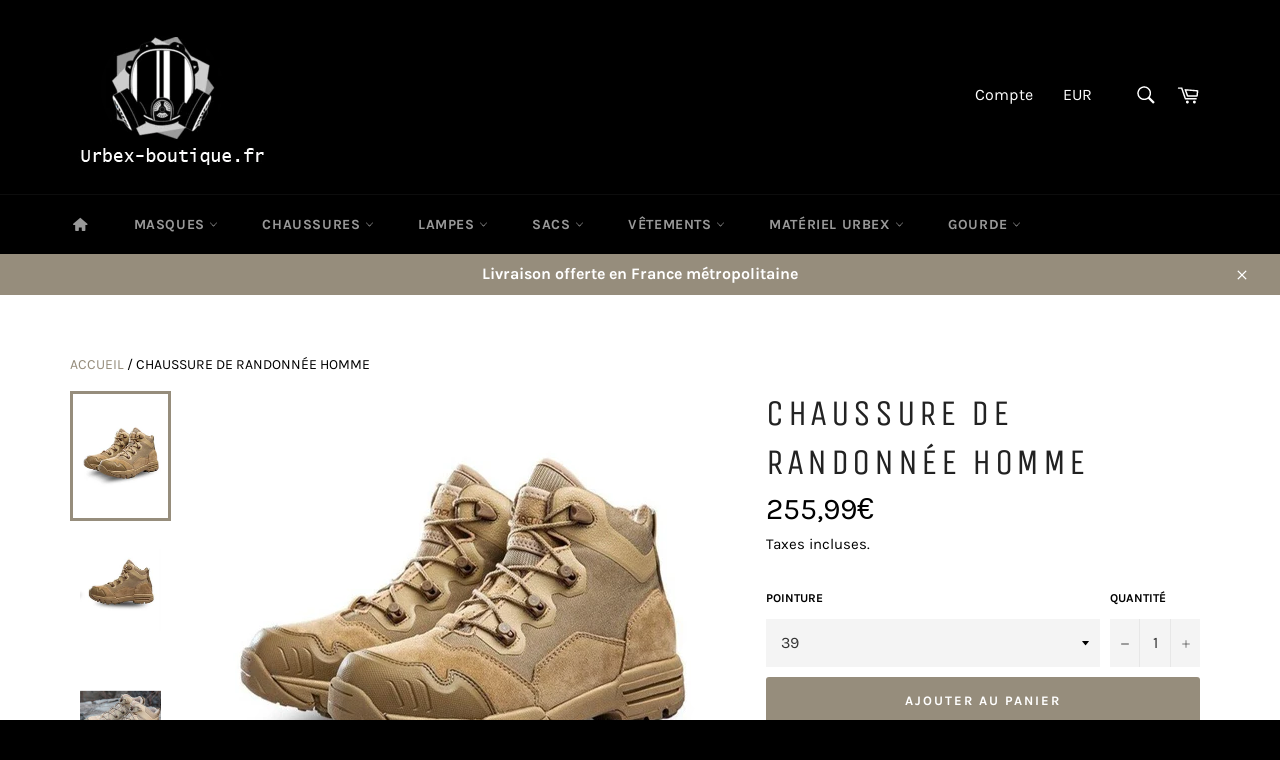

--- FILE ---
content_type: text/html; charset=utf-8
request_url: https://urbex-boutique.fr/products/chaussure-de-randonnee-homme
body_size: 38039
content:
<!doctype html>
<html class="no-js" lang="fr">
<head>
<meta name="google-site-verification" content="VtTq544RZBLJdAsffFM2l038x8aobpNoYg8aEMiWeyw" />
  <meta charset="utf-8">
  <meta http-equiv="X-UA-Compatible" content="IE=edge,chrome=1">
  <meta name="viewport" content="width=device-width,initial-scale=1">
  <meta name="theme-color" content="#000000">

  
    <link rel="shortcut icon" href="//urbex-boutique.fr/cdn/shop/files/Logo_seul_58edc0ed-cc58-45c5-986b-579803a83d4e_32x32.png?v=1613562832" type="image/png">
  

  <link rel="canonical" href="https://urbex-boutique.fr/products/chaussure-de-randonnee-homme">
  <title>
  Chaussure de Randonnée Homme &ndash; Urbex Boutique
  </title>

  
    <meta name="description" content="CARACTÉRISTIQUES DE NOTRE CHAUSSURE DE RANDONNÉE : Professionnel(le)s de trekking et randonnée, découvrez ces chaussures haute de gamme ! Idéale pour vos grandes randonnées, elle réunit légèreté, élégance, performance et confort Son style mi-haut et sa belle finition offre un maintien et protection excellente, même dan">
  

  <!-- /snippets/social-meta-tags.liquid -->




<meta property="og:site_name" content="Urbex Boutique">
<meta property="og:url" content="https://urbex-boutique.fr/products/chaussure-de-randonnee-homme">
<meta property="og:title" content="Chaussure de Randonnée Homme">
<meta property="og:type" content="product">
<meta property="og:description" content="CARACTÉRISTIQUES DE NOTRE CHAUSSURE DE RANDONNÉE : Professionnel(le)s de trekking et randonnée, découvrez ces chaussures haute de gamme ! Idéale pour vos grandes randonnées, elle réunit légèreté, élégance, performance et confort Son style mi-haut et sa belle finition offre un maintien et protection excellente, même dan">

  <meta property="og:price:amount" content="255,99">
  <meta property="og:price:currency" content="EUR">

<meta property="og:image" content="http://urbex-boutique.fr/cdn/shop/products/Ha5b525e2681946269907fcd0fa02023dN_1200x1200.jpg?v=1650226628"><meta property="og:image" content="http://urbex-boutique.fr/cdn/shop/products/H338e1ddb7daf4d7a89e1f795d98a88acP_1200x1200.jpg?v=1650226628"><meta property="og:image" content="http://urbex-boutique.fr/cdn/shop/products/H618bd6131d3846ecbe30d202de051648u_1200x1200.jpg?v=1650226628">
<meta property="og:image:secure_url" content="https://urbex-boutique.fr/cdn/shop/products/Ha5b525e2681946269907fcd0fa02023dN_1200x1200.jpg?v=1650226628"><meta property="og:image:secure_url" content="https://urbex-boutique.fr/cdn/shop/products/H338e1ddb7daf4d7a89e1f795d98a88acP_1200x1200.jpg?v=1650226628"><meta property="og:image:secure_url" content="https://urbex-boutique.fr/cdn/shop/products/H618bd6131d3846ecbe30d202de051648u_1200x1200.jpg?v=1650226628">


<meta name="twitter:card" content="summary_large_image">
<meta name="twitter:title" content="Chaussure de Randonnée Homme">
<meta name="twitter:description" content="CARACTÉRISTIQUES DE NOTRE CHAUSSURE DE RANDONNÉE : Professionnel(le)s de trekking et randonnée, découvrez ces chaussures haute de gamme ! Idéale pour vos grandes randonnées, elle réunit légèreté, élégance, performance et confort Son style mi-haut et sa belle finition offre un maintien et protection excellente, même dan">


  <script>
    document.documentElement.className = document.documentElement.className.replace('no-js', 'js');
  </script>

  <link href="//urbex-boutique.fr/cdn/shop/t/7/assets/theme.scss.css?v=78633743975974166491749381325" rel="stylesheet" type="text/css" media="all" />
  <link href="//urbex-boutique.fr/cdn/shop/t/7/assets/flipclock.min.css?v=147815763647521735641573511014" rel="stylesheet" type="text/css" media="all" />

  <script>
    window.theme = window.theme || {};

    theme.strings = {
      stockAvailable: "1 restant",
      addToCart: "Ajouter au panier",
      soldOut: "Épuisé",
      unavailable: "Non disponible",
      noStockAvailable: "L\u0026#39;article n\u0026#39;a pu être ajouté à votre panier car il n\u0026#39;y en a pas assez en stock.",
      willNotShipUntil: "Sera expédié après [date]",
      willBeInStockAfter: "Sera en stock à compter de [date]",
      totalCartDiscount: "Vous économisez [savings]",
      addressError: "Vous ne trouvez pas cette adresse",
      addressNoResults: "Aucun résultat pour cette adresse",
      addressQueryLimit: "Vous avez dépassé la limite de Google utilisation de l'API. Envisager la mise à niveau à un \u003ca href=\"https:\/\/developers.google.com\/maps\/premium\/usage-limits\"\u003erégime spécial\u003c\/a\u003e.",
      authError: "Il y avait un problème authentifier votre compte Google Maps API.",
      slideNumber: "Faire glisser [slide_number], en cours"
    };
  </script>

  <script src="//urbex-boutique.fr/cdn/shop/t/7/assets/lazysizes.min.js?v=56045284683979784691573511023" async="async"></script>

  

  <script src="//urbex-boutique.fr/cdn/shop/t/7/assets/vendor.js?v=59352919779726365461573511027" defer="defer"></script>

  
    <script>
      window.theme = window.theme || {};
      theme.moneyFormat = "{{amount_with_comma_separator}}€";
    </script>
  

  <script src="//urbex-boutique.fr/cdn/shop/t/7/assets/theme.js?v=150957044604043872561573511025" defer="defer"></script>

  <script>window.performance && window.performance.mark && window.performance.mark('shopify.content_for_header.start');</script><meta name="google-site-verification" content="lJIrEzMK70azE0mntNYoe0eGLbdP0DSs2xeQoQPA-w0">
<meta id="shopify-digital-wallet" name="shopify-digital-wallet" content="/8693415972/digital_wallets/dialog">
<meta name="shopify-checkout-api-token" content="c5f0fbdc4a4cfbaac0aadcb6ee52b2dc">
<meta id="in-context-paypal-metadata" data-shop-id="8693415972" data-venmo-supported="false" data-environment="production" data-locale="fr_FR" data-paypal-v4="true" data-currency="EUR">
<link rel="alternate" type="application/json+oembed" href="https://urbex-boutique.fr/products/chaussure-de-randonnee-homme.oembed">
<script async="async" src="/checkouts/internal/preloads.js?locale=fr-FR"></script>
<link rel="preconnect" href="https://shop.app" crossorigin="anonymous">
<script async="async" src="https://shop.app/checkouts/internal/preloads.js?locale=fr-FR&shop_id=8693415972" crossorigin="anonymous"></script>
<script id="apple-pay-shop-capabilities" type="application/json">{"shopId":8693415972,"countryCode":"FR","currencyCode":"EUR","merchantCapabilities":["supports3DS"],"merchantId":"gid:\/\/shopify\/Shop\/8693415972","merchantName":"Urbex Boutique","requiredBillingContactFields":["postalAddress","email","phone"],"requiredShippingContactFields":["postalAddress","email","phone"],"shippingType":"shipping","supportedNetworks":["visa","masterCard","amex","maestro"],"total":{"type":"pending","label":"Urbex Boutique","amount":"1.00"},"shopifyPaymentsEnabled":true,"supportsSubscriptions":true}</script>
<script id="shopify-features" type="application/json">{"accessToken":"c5f0fbdc4a4cfbaac0aadcb6ee52b2dc","betas":["rich-media-storefront-analytics"],"domain":"urbex-boutique.fr","predictiveSearch":true,"shopId":8693415972,"locale":"fr"}</script>
<script>var Shopify = Shopify || {};
Shopify.shop = "urbex-session.myshopify.com";
Shopify.locale = "fr";
Shopify.currency = {"active":"EUR","rate":"1.0"};
Shopify.country = "FR";
Shopify.theme = {"name":"Milliardaire-theme-seo","id":79131279396,"schema_name":"Billionaire Theme","schema_version":"2.4","theme_store_id":null,"role":"main"};
Shopify.theme.handle = "null";
Shopify.theme.style = {"id":null,"handle":null};
Shopify.cdnHost = "urbex-boutique.fr/cdn";
Shopify.routes = Shopify.routes || {};
Shopify.routes.root = "/";</script>
<script type="module">!function(o){(o.Shopify=o.Shopify||{}).modules=!0}(window);</script>
<script>!function(o){function n(){var o=[];function n(){o.push(Array.prototype.slice.apply(arguments))}return n.q=o,n}var t=o.Shopify=o.Shopify||{};t.loadFeatures=n(),t.autoloadFeatures=n()}(window);</script>
<script>
  window.ShopifyPay = window.ShopifyPay || {};
  window.ShopifyPay.apiHost = "shop.app\/pay";
  window.ShopifyPay.redirectState = null;
</script>
<script id="shop-js-analytics" type="application/json">{"pageType":"product"}</script>
<script defer="defer" async type="module" src="//urbex-boutique.fr/cdn/shopifycloud/shop-js/modules/v2/client.init-shop-cart-sync_CfnabTz1.fr.esm.js"></script>
<script defer="defer" async type="module" src="//urbex-boutique.fr/cdn/shopifycloud/shop-js/modules/v2/chunk.common_1HJ87NEU.esm.js"></script>
<script defer="defer" async type="module" src="//urbex-boutique.fr/cdn/shopifycloud/shop-js/modules/v2/chunk.modal_BHK_cQfO.esm.js"></script>
<script type="module">
  await import("//urbex-boutique.fr/cdn/shopifycloud/shop-js/modules/v2/client.init-shop-cart-sync_CfnabTz1.fr.esm.js");
await import("//urbex-boutique.fr/cdn/shopifycloud/shop-js/modules/v2/chunk.common_1HJ87NEU.esm.js");
await import("//urbex-boutique.fr/cdn/shopifycloud/shop-js/modules/v2/chunk.modal_BHK_cQfO.esm.js");

  window.Shopify.SignInWithShop?.initShopCartSync?.({"fedCMEnabled":true,"windoidEnabled":true});

</script>
<script>
  window.Shopify = window.Shopify || {};
  if (!window.Shopify.featureAssets) window.Shopify.featureAssets = {};
  window.Shopify.featureAssets['shop-js'] = {"shop-cart-sync":["modules/v2/client.shop-cart-sync_CJ9J03TB.fr.esm.js","modules/v2/chunk.common_1HJ87NEU.esm.js","modules/v2/chunk.modal_BHK_cQfO.esm.js"],"init-fed-cm":["modules/v2/client.init-fed-cm_DrLuZvAY.fr.esm.js","modules/v2/chunk.common_1HJ87NEU.esm.js","modules/v2/chunk.modal_BHK_cQfO.esm.js"],"shop-toast-manager":["modules/v2/client.shop-toast-manager_Bou6hV8m.fr.esm.js","modules/v2/chunk.common_1HJ87NEU.esm.js","modules/v2/chunk.modal_BHK_cQfO.esm.js"],"init-shop-cart-sync":["modules/v2/client.init-shop-cart-sync_CfnabTz1.fr.esm.js","modules/v2/chunk.common_1HJ87NEU.esm.js","modules/v2/chunk.modal_BHK_cQfO.esm.js"],"shop-button":["modules/v2/client.shop-button_B0rdi3gj.fr.esm.js","modules/v2/chunk.common_1HJ87NEU.esm.js","modules/v2/chunk.modal_BHK_cQfO.esm.js"],"init-windoid":["modules/v2/client.init-windoid_DoIbpnLP.fr.esm.js","modules/v2/chunk.common_1HJ87NEU.esm.js","modules/v2/chunk.modal_BHK_cQfO.esm.js"],"shop-cash-offers":["modules/v2/client.shop-cash-offers_PjPz4eBO.fr.esm.js","modules/v2/chunk.common_1HJ87NEU.esm.js","modules/v2/chunk.modal_BHK_cQfO.esm.js"],"pay-button":["modules/v2/client.pay-button_BNubdV5Y.fr.esm.js","modules/v2/chunk.common_1HJ87NEU.esm.js","modules/v2/chunk.modal_BHK_cQfO.esm.js"],"init-customer-accounts":["modules/v2/client.init-customer-accounts_DjJKqY88.fr.esm.js","modules/v2/client.shop-login-button_CU7S3YVC.fr.esm.js","modules/v2/chunk.common_1HJ87NEU.esm.js","modules/v2/chunk.modal_BHK_cQfO.esm.js"],"avatar":["modules/v2/client.avatar_BTnouDA3.fr.esm.js"],"checkout-modal":["modules/v2/client.checkout-modal_DHIFh2jD.fr.esm.js","modules/v2/chunk.common_1HJ87NEU.esm.js","modules/v2/chunk.modal_BHK_cQfO.esm.js"],"init-shop-for-new-customer-accounts":["modules/v2/client.init-shop-for-new-customer-accounts_CChb7f5q.fr.esm.js","modules/v2/client.shop-login-button_CU7S3YVC.fr.esm.js","modules/v2/chunk.common_1HJ87NEU.esm.js","modules/v2/chunk.modal_BHK_cQfO.esm.js"],"init-customer-accounts-sign-up":["modules/v2/client.init-customer-accounts-sign-up_B2jRZs6O.fr.esm.js","modules/v2/client.shop-login-button_CU7S3YVC.fr.esm.js","modules/v2/chunk.common_1HJ87NEU.esm.js","modules/v2/chunk.modal_BHK_cQfO.esm.js"],"init-shop-email-lookup-coordinator":["modules/v2/client.init-shop-email-lookup-coordinator_DuS0AyCe.fr.esm.js","modules/v2/chunk.common_1HJ87NEU.esm.js","modules/v2/chunk.modal_BHK_cQfO.esm.js"],"shop-follow-button":["modules/v2/client.shop-follow-button_CCmvXPjD.fr.esm.js","modules/v2/chunk.common_1HJ87NEU.esm.js","modules/v2/chunk.modal_BHK_cQfO.esm.js"],"shop-login-button":["modules/v2/client.shop-login-button_CU7S3YVC.fr.esm.js","modules/v2/chunk.common_1HJ87NEU.esm.js","modules/v2/chunk.modal_BHK_cQfO.esm.js"],"shop-login":["modules/v2/client.shop-login_Dp4teCL2.fr.esm.js","modules/v2/chunk.common_1HJ87NEU.esm.js","modules/v2/chunk.modal_BHK_cQfO.esm.js"],"lead-capture":["modules/v2/client.lead-capture_dUd1iojI.fr.esm.js","modules/v2/chunk.common_1HJ87NEU.esm.js","modules/v2/chunk.modal_BHK_cQfO.esm.js"],"payment-terms":["modules/v2/client.payment-terms_Cl0kKGvx.fr.esm.js","modules/v2/chunk.common_1HJ87NEU.esm.js","modules/v2/chunk.modal_BHK_cQfO.esm.js"]};
</script>
<script>(function() {
  var isLoaded = false;
  function asyncLoad() {
    if (isLoaded) return;
    isLoaded = true;
    var urls = ["\/\/shopify.privy.com\/widget.js?shop=urbex-session.myshopify.com","\/\/cdn.shopify.com\/proxy\/ba517e64f2cddb9ec7c0a6cb3767f2eab93a13d801bdbabf1485be5313a8beb8\/api.goaffpro.com\/loader.js?shop=urbex-session.myshopify.com\u0026sp-cache-control=cHVibGljLCBtYXgtYWdlPTkwMA"];
    for (var i = 0; i < urls.length; i++) {
      var s = document.createElement('script');
      s.type = 'text/javascript';
      s.async = true;
      s.src = urls[i];
      var x = document.getElementsByTagName('script')[0];
      x.parentNode.insertBefore(s, x);
    }
  };
  if(window.attachEvent) {
    window.attachEvent('onload', asyncLoad);
  } else {
    window.addEventListener('load', asyncLoad, false);
  }
})();</script>
<script id="__st">var __st={"a":8693415972,"offset":3600,"reqid":"c4c9534b-4ca2-44bd-9ce4-78ca57d80f32-1769554612","pageurl":"urbex-boutique.fr\/products\/chaussure-de-randonnee-homme","u":"9019653eb6df","p":"product","rtyp":"product","rid":7008578764836};</script>
<script>window.ShopifyPaypalV4VisibilityTracking = true;</script>
<script id="captcha-bootstrap">!function(){'use strict';const t='contact',e='account',n='new_comment',o=[[t,t],['blogs',n],['comments',n],[t,'customer']],c=[[e,'customer_login'],[e,'guest_login'],[e,'recover_customer_password'],[e,'create_customer']],r=t=>t.map((([t,e])=>`form[action*='/${t}']:not([data-nocaptcha='true']) input[name='form_type'][value='${e}']`)).join(','),a=t=>()=>t?[...document.querySelectorAll(t)].map((t=>t.form)):[];function s(){const t=[...o],e=r(t);return a(e)}const i='password',u='form_key',d=['recaptcha-v3-token','g-recaptcha-response','h-captcha-response',i],f=()=>{try{return window.sessionStorage}catch{return}},m='__shopify_v',_=t=>t.elements[u];function p(t,e,n=!1){try{const o=window.sessionStorage,c=JSON.parse(o.getItem(e)),{data:r}=function(t){const{data:e,action:n}=t;return t[m]||n?{data:e,action:n}:{data:t,action:n}}(c);for(const[e,n]of Object.entries(r))t.elements[e]&&(t.elements[e].value=n);n&&o.removeItem(e)}catch(o){console.error('form repopulation failed',{error:o})}}const l='form_type',E='cptcha';function T(t){t.dataset[E]=!0}const w=window,h=w.document,L='Shopify',v='ce_forms',y='captcha';let A=!1;((t,e)=>{const n=(g='f06e6c50-85a8-45c8-87d0-21a2b65856fe',I='https://cdn.shopify.com/shopifycloud/storefront-forms-hcaptcha/ce_storefront_forms_captcha_hcaptcha.v1.5.2.iife.js',D={infoText:'Protégé par hCaptcha',privacyText:'Confidentialité',termsText:'Conditions'},(t,e,n)=>{const o=w[L][v],c=o.bindForm;if(c)return c(t,g,e,D).then(n);var r;o.q.push([[t,g,e,D],n]),r=I,A||(h.body.append(Object.assign(h.createElement('script'),{id:'captcha-provider',async:!0,src:r})),A=!0)});var g,I,D;w[L]=w[L]||{},w[L][v]=w[L][v]||{},w[L][v].q=[],w[L][y]=w[L][y]||{},w[L][y].protect=function(t,e){n(t,void 0,e),T(t)},Object.freeze(w[L][y]),function(t,e,n,w,h,L){const[v,y,A,g]=function(t,e,n){const i=e?o:[],u=t?c:[],d=[...i,...u],f=r(d),m=r(i),_=r(d.filter((([t,e])=>n.includes(e))));return[a(f),a(m),a(_),s()]}(w,h,L),I=t=>{const e=t.target;return e instanceof HTMLFormElement?e:e&&e.form},D=t=>v().includes(t);t.addEventListener('submit',(t=>{const e=I(t);if(!e)return;const n=D(e)&&!e.dataset.hcaptchaBound&&!e.dataset.recaptchaBound,o=_(e),c=g().includes(e)&&(!o||!o.value);(n||c)&&t.preventDefault(),c&&!n&&(function(t){try{if(!f())return;!function(t){const e=f();if(!e)return;const n=_(t);if(!n)return;const o=n.value;o&&e.removeItem(o)}(t);const e=Array.from(Array(32),(()=>Math.random().toString(36)[2])).join('');!function(t,e){_(t)||t.append(Object.assign(document.createElement('input'),{type:'hidden',name:u})),t.elements[u].value=e}(t,e),function(t,e){const n=f();if(!n)return;const o=[...t.querySelectorAll(`input[type='${i}']`)].map((({name:t})=>t)),c=[...d,...o],r={};for(const[a,s]of new FormData(t).entries())c.includes(a)||(r[a]=s);n.setItem(e,JSON.stringify({[m]:1,action:t.action,data:r}))}(t,e)}catch(e){console.error('failed to persist form',e)}}(e),e.submit())}));const S=(t,e)=>{t&&!t.dataset[E]&&(n(t,e.some((e=>e===t))),T(t))};for(const o of['focusin','change'])t.addEventListener(o,(t=>{const e=I(t);D(e)&&S(e,y())}));const B=e.get('form_key'),M=e.get(l),P=B&&M;t.addEventListener('DOMContentLoaded',(()=>{const t=y();if(P)for(const e of t)e.elements[l].value===M&&p(e,B);[...new Set([...A(),...v().filter((t=>'true'===t.dataset.shopifyCaptcha))])].forEach((e=>S(e,t)))}))}(h,new URLSearchParams(w.location.search),n,t,e,['guest_login'])})(!0,!0)}();</script>
<script integrity="sha256-4kQ18oKyAcykRKYeNunJcIwy7WH5gtpwJnB7kiuLZ1E=" data-source-attribution="shopify.loadfeatures" defer="defer" src="//urbex-boutique.fr/cdn/shopifycloud/storefront/assets/storefront/load_feature-a0a9edcb.js" crossorigin="anonymous"></script>
<script crossorigin="anonymous" defer="defer" src="//urbex-boutique.fr/cdn/shopifycloud/storefront/assets/shopify_pay/storefront-65b4c6d7.js?v=20250812"></script>
<script data-source-attribution="shopify.dynamic_checkout.dynamic.init">var Shopify=Shopify||{};Shopify.PaymentButton=Shopify.PaymentButton||{isStorefrontPortableWallets:!0,init:function(){window.Shopify.PaymentButton.init=function(){};var t=document.createElement("script");t.src="https://urbex-boutique.fr/cdn/shopifycloud/portable-wallets/latest/portable-wallets.fr.js",t.type="module",document.head.appendChild(t)}};
</script>
<script data-source-attribution="shopify.dynamic_checkout.buyer_consent">
  function portableWalletsHideBuyerConsent(e){var t=document.getElementById("shopify-buyer-consent"),n=document.getElementById("shopify-subscription-policy-button");t&&n&&(t.classList.add("hidden"),t.setAttribute("aria-hidden","true"),n.removeEventListener("click",e))}function portableWalletsShowBuyerConsent(e){var t=document.getElementById("shopify-buyer-consent"),n=document.getElementById("shopify-subscription-policy-button");t&&n&&(t.classList.remove("hidden"),t.removeAttribute("aria-hidden"),n.addEventListener("click",e))}window.Shopify?.PaymentButton&&(window.Shopify.PaymentButton.hideBuyerConsent=portableWalletsHideBuyerConsent,window.Shopify.PaymentButton.showBuyerConsent=portableWalletsShowBuyerConsent);
</script>
<script data-source-attribution="shopify.dynamic_checkout.cart.bootstrap">document.addEventListener("DOMContentLoaded",(function(){function t(){return document.querySelector("shopify-accelerated-checkout-cart, shopify-accelerated-checkout")}if(t())Shopify.PaymentButton.init();else{new MutationObserver((function(e,n){t()&&(Shopify.PaymentButton.init(),n.disconnect())})).observe(document.body,{childList:!0,subtree:!0})}}));
</script>
<link id="shopify-accelerated-checkout-styles" rel="stylesheet" media="screen" href="https://urbex-boutique.fr/cdn/shopifycloud/portable-wallets/latest/accelerated-checkout-backwards-compat.css" crossorigin="anonymous">
<style id="shopify-accelerated-checkout-cart">
        #shopify-buyer-consent {
  margin-top: 1em;
  display: inline-block;
  width: 100%;
}

#shopify-buyer-consent.hidden {
  display: none;
}

#shopify-subscription-policy-button {
  background: none;
  border: none;
  padding: 0;
  text-decoration: underline;
  font-size: inherit;
  cursor: pointer;
}

#shopify-subscription-policy-button::before {
  box-shadow: none;
}

      </style>

<script>window.performance && window.performance.mark && window.performance.mark('shopify.content_for_header.end');</script>
  <script src="//urbex-boutique.fr/cdn/shop/t/7/assets/jquery-3.4.1.min.js?v=81049236547974671631573511021"></script>
  <script src="//urbex-boutique.fr/cdn/shop/t/7/assets/js.cookie.min.js?v=157088818796750536761573511022"></script>
  <script src="//urbex-boutique.fr/cdn/shop/t/7/assets/flipclock.min.js?v=168443436528212987651573511015"></script>
	
  
  
  
	
  
	  
  
   



  
  
  
    
  
    
  
    
  
    
  
      
  
      
  
        
  
        
<link href="https://monorail-edge.shopifysvc.com" rel="dns-prefetch">
<script>(function(){if ("sendBeacon" in navigator && "performance" in window) {try {var session_token_from_headers = performance.getEntriesByType('navigation')[0].serverTiming.find(x => x.name == '_s').description;} catch {var session_token_from_headers = undefined;}var session_cookie_matches = document.cookie.match(/_shopify_s=([^;]*)/);var session_token_from_cookie = session_cookie_matches && session_cookie_matches.length === 2 ? session_cookie_matches[1] : "";var session_token = session_token_from_headers || session_token_from_cookie || "";function handle_abandonment_event(e) {var entries = performance.getEntries().filter(function(entry) {return /monorail-edge.shopifysvc.com/.test(entry.name);});if (!window.abandonment_tracked && entries.length === 0) {window.abandonment_tracked = true;var currentMs = Date.now();var navigation_start = performance.timing.navigationStart;var payload = {shop_id: 8693415972,url: window.location.href,navigation_start,duration: currentMs - navigation_start,session_token,page_type: "product"};window.navigator.sendBeacon("https://monorail-edge.shopifysvc.com/v1/produce", JSON.stringify({schema_id: "online_store_buyer_site_abandonment/1.1",payload: payload,metadata: {event_created_at_ms: currentMs,event_sent_at_ms: currentMs}}));}}window.addEventListener('pagehide', handle_abandonment_event);}}());</script>
<script id="web-pixels-manager-setup">(function e(e,d,r,n,o){if(void 0===o&&(o={}),!Boolean(null===(a=null===(i=window.Shopify)||void 0===i?void 0:i.analytics)||void 0===a?void 0:a.replayQueue)){var i,a;window.Shopify=window.Shopify||{};var t=window.Shopify;t.analytics=t.analytics||{};var s=t.analytics;s.replayQueue=[],s.publish=function(e,d,r){return s.replayQueue.push([e,d,r]),!0};try{self.performance.mark("wpm:start")}catch(e){}var l=function(){var e={modern:/Edge?\/(1{2}[4-9]|1[2-9]\d|[2-9]\d{2}|\d{4,})\.\d+(\.\d+|)|Firefox\/(1{2}[4-9]|1[2-9]\d|[2-9]\d{2}|\d{4,})\.\d+(\.\d+|)|Chrom(ium|e)\/(9{2}|\d{3,})\.\d+(\.\d+|)|(Maci|X1{2}).+ Version\/(15\.\d+|(1[6-9]|[2-9]\d|\d{3,})\.\d+)([,.]\d+|)( \(\w+\)|)( Mobile\/\w+|) Safari\/|Chrome.+OPR\/(9{2}|\d{3,})\.\d+\.\d+|(CPU[ +]OS|iPhone[ +]OS|CPU[ +]iPhone|CPU IPhone OS|CPU iPad OS)[ +]+(15[._]\d+|(1[6-9]|[2-9]\d|\d{3,})[._]\d+)([._]\d+|)|Android:?[ /-](13[3-9]|1[4-9]\d|[2-9]\d{2}|\d{4,})(\.\d+|)(\.\d+|)|Android.+Firefox\/(13[5-9]|1[4-9]\d|[2-9]\d{2}|\d{4,})\.\d+(\.\d+|)|Android.+Chrom(ium|e)\/(13[3-9]|1[4-9]\d|[2-9]\d{2}|\d{4,})\.\d+(\.\d+|)|SamsungBrowser\/([2-9]\d|\d{3,})\.\d+/,legacy:/Edge?\/(1[6-9]|[2-9]\d|\d{3,})\.\d+(\.\d+|)|Firefox\/(5[4-9]|[6-9]\d|\d{3,})\.\d+(\.\d+|)|Chrom(ium|e)\/(5[1-9]|[6-9]\d|\d{3,})\.\d+(\.\d+|)([\d.]+$|.*Safari\/(?![\d.]+ Edge\/[\d.]+$))|(Maci|X1{2}).+ Version\/(10\.\d+|(1[1-9]|[2-9]\d|\d{3,})\.\d+)([,.]\d+|)( \(\w+\)|)( Mobile\/\w+|) Safari\/|Chrome.+OPR\/(3[89]|[4-9]\d|\d{3,})\.\d+\.\d+|(CPU[ +]OS|iPhone[ +]OS|CPU[ +]iPhone|CPU IPhone OS|CPU iPad OS)[ +]+(10[._]\d+|(1[1-9]|[2-9]\d|\d{3,})[._]\d+)([._]\d+|)|Android:?[ /-](13[3-9]|1[4-9]\d|[2-9]\d{2}|\d{4,})(\.\d+|)(\.\d+|)|Mobile Safari.+OPR\/([89]\d|\d{3,})\.\d+\.\d+|Android.+Firefox\/(13[5-9]|1[4-9]\d|[2-9]\d{2}|\d{4,})\.\d+(\.\d+|)|Android.+Chrom(ium|e)\/(13[3-9]|1[4-9]\d|[2-9]\d{2}|\d{4,})\.\d+(\.\d+|)|Android.+(UC? ?Browser|UCWEB|U3)[ /]?(15\.([5-9]|\d{2,})|(1[6-9]|[2-9]\d|\d{3,})\.\d+)\.\d+|SamsungBrowser\/(5\.\d+|([6-9]|\d{2,})\.\d+)|Android.+MQ{2}Browser\/(14(\.(9|\d{2,})|)|(1[5-9]|[2-9]\d|\d{3,})(\.\d+|))(\.\d+|)|K[Aa][Ii]OS\/(3\.\d+|([4-9]|\d{2,})\.\d+)(\.\d+|)/},d=e.modern,r=e.legacy,n=navigator.userAgent;return n.match(d)?"modern":n.match(r)?"legacy":"unknown"}(),u="modern"===l?"modern":"legacy",c=(null!=n?n:{modern:"",legacy:""})[u],f=function(e){return[e.baseUrl,"/wpm","/b",e.hashVersion,"modern"===e.buildTarget?"m":"l",".js"].join("")}({baseUrl:d,hashVersion:r,buildTarget:u}),m=function(e){var d=e.version,r=e.bundleTarget,n=e.surface,o=e.pageUrl,i=e.monorailEndpoint;return{emit:function(e){var a=e.status,t=e.errorMsg,s=(new Date).getTime(),l=JSON.stringify({metadata:{event_sent_at_ms:s},events:[{schema_id:"web_pixels_manager_load/3.1",payload:{version:d,bundle_target:r,page_url:o,status:a,surface:n,error_msg:t},metadata:{event_created_at_ms:s}}]});if(!i)return console&&console.warn&&console.warn("[Web Pixels Manager] No Monorail endpoint provided, skipping logging."),!1;try{return self.navigator.sendBeacon.bind(self.navigator)(i,l)}catch(e){}var u=new XMLHttpRequest;try{return u.open("POST",i,!0),u.setRequestHeader("Content-Type","text/plain"),u.send(l),!0}catch(e){return console&&console.warn&&console.warn("[Web Pixels Manager] Got an unhandled error while logging to Monorail."),!1}}}}({version:r,bundleTarget:l,surface:e.surface,pageUrl:self.location.href,monorailEndpoint:e.monorailEndpoint});try{o.browserTarget=l,function(e){var d=e.src,r=e.async,n=void 0===r||r,o=e.onload,i=e.onerror,a=e.sri,t=e.scriptDataAttributes,s=void 0===t?{}:t,l=document.createElement("script"),u=document.querySelector("head"),c=document.querySelector("body");if(l.async=n,l.src=d,a&&(l.integrity=a,l.crossOrigin="anonymous"),s)for(var f in s)if(Object.prototype.hasOwnProperty.call(s,f))try{l.dataset[f]=s[f]}catch(e){}if(o&&l.addEventListener("load",o),i&&l.addEventListener("error",i),u)u.appendChild(l);else{if(!c)throw new Error("Did not find a head or body element to append the script");c.appendChild(l)}}({src:f,async:!0,onload:function(){if(!function(){var e,d;return Boolean(null===(d=null===(e=window.Shopify)||void 0===e?void 0:e.analytics)||void 0===d?void 0:d.initialized)}()){var d=window.webPixelsManager.init(e)||void 0;if(d){var r=window.Shopify.analytics;r.replayQueue.forEach((function(e){var r=e[0],n=e[1],o=e[2];d.publishCustomEvent(r,n,o)})),r.replayQueue=[],r.publish=d.publishCustomEvent,r.visitor=d.visitor,r.initialized=!0}}},onerror:function(){return m.emit({status:"failed",errorMsg:"".concat(f," has failed to load")})},sri:function(e){var d=/^sha384-[A-Za-z0-9+/=]+$/;return"string"==typeof e&&d.test(e)}(c)?c:"",scriptDataAttributes:o}),m.emit({status:"loading"})}catch(e){m.emit({status:"failed",errorMsg:(null==e?void 0:e.message)||"Unknown error"})}}})({shopId: 8693415972,storefrontBaseUrl: "https://urbex-boutique.fr",extensionsBaseUrl: "https://extensions.shopifycdn.com/cdn/shopifycloud/web-pixels-manager",monorailEndpoint: "https://monorail-edge.shopifysvc.com/unstable/produce_batch",surface: "storefront-renderer",enabledBetaFlags: ["2dca8a86"],webPixelsConfigList: [{"id":"148242760","eventPayloadVersion":"v1","runtimeContext":"LAX","scriptVersion":"1","type":"CUSTOM","privacyPurposes":["MARKETING"],"name":"Meta pixel (migrated)"},{"id":"shopify-app-pixel","configuration":"{}","eventPayloadVersion":"v1","runtimeContext":"STRICT","scriptVersion":"0450","apiClientId":"shopify-pixel","type":"APP","privacyPurposes":["ANALYTICS","MARKETING"]},{"id":"shopify-custom-pixel","eventPayloadVersion":"v1","runtimeContext":"LAX","scriptVersion":"0450","apiClientId":"shopify-pixel","type":"CUSTOM","privacyPurposes":["ANALYTICS","MARKETING"]}],isMerchantRequest: false,initData: {"shop":{"name":"Urbex Boutique","paymentSettings":{"currencyCode":"EUR"},"myshopifyDomain":"urbex-session.myshopify.com","countryCode":"FR","storefrontUrl":"https:\/\/urbex-boutique.fr"},"customer":null,"cart":null,"checkout":null,"productVariants":[{"price":{"amount":255.99,"currencyCode":"EUR"},"product":{"title":"Chaussure de Randonnée Homme","vendor":"Urbex Boutique","id":"7008578764836","untranslatedTitle":"Chaussure de Randonnée Homme","url":"\/products\/chaussure-de-randonnee-homme","type":""},"id":"40160476004388","image":{"src":"\/\/urbex-boutique.fr\/cdn\/shop\/products\/Ha5b525e2681946269907fcd0fa02023dN.jpg?v=1650226628"},"sku":"14:350850#B1;200000124:200000287#39","title":"Beige mi-haute \/ 39","untranslatedTitle":"Beige mi-haute \/ 39"},{"price":{"amount":255.99,"currencyCode":"EUR"},"product":{"title":"Chaussure de Randonnée Homme","vendor":"Urbex Boutique","id":"7008578764836","untranslatedTitle":"Chaussure de Randonnée Homme","url":"\/products\/chaussure-de-randonnee-homme","type":""},"id":"40160476037156","image":{"src":"\/\/urbex-boutique.fr\/cdn\/shop\/products\/Ha5b525e2681946269907fcd0fa02023dN.jpg?v=1650226628"},"sku":"14:350850#B1;200000124:3434#40","title":"Beige mi-haute \/ 40","untranslatedTitle":"Beige mi-haute \/ 40"},{"price":{"amount":255.99,"currencyCode":"EUR"},"product":{"title":"Chaussure de Randonnée Homme","vendor":"Urbex Boutique","id":"7008578764836","untranslatedTitle":"Chaussure de Randonnée Homme","url":"\/products\/chaussure-de-randonnee-homme","type":""},"id":"40160476069924","image":{"src":"\/\/urbex-boutique.fr\/cdn\/shop\/products\/Ha5b525e2681946269907fcd0fa02023dN.jpg?v=1650226628"},"sku":"14:350850#B1;200000124:200000288#41","title":"Beige mi-haute \/ 41","untranslatedTitle":"Beige mi-haute \/ 41"},{"price":{"amount":255.99,"currencyCode":"EUR"},"product":{"title":"Chaussure de Randonnée Homme","vendor":"Urbex Boutique","id":"7008578764836","untranslatedTitle":"Chaussure de Randonnée Homme","url":"\/products\/chaussure-de-randonnee-homme","type":""},"id":"40160476102692","image":{"src":"\/\/urbex-boutique.fr\/cdn\/shop\/products\/Ha5b525e2681946269907fcd0fa02023dN.jpg?v=1650226628"},"sku":"14:350850#B1;200000124:699#42","title":"Beige mi-haute \/ 42","untranslatedTitle":"Beige mi-haute \/ 42"},{"price":{"amount":255.99,"currencyCode":"EUR"},"product":{"title":"Chaussure de Randonnée Homme","vendor":"Urbex Boutique","id":"7008578764836","untranslatedTitle":"Chaussure de Randonnée Homme","url":"\/products\/chaussure-de-randonnee-homme","type":""},"id":"40160476135460","image":{"src":"\/\/urbex-boutique.fr\/cdn\/shop\/products\/Ha5b525e2681946269907fcd0fa02023dN.jpg?v=1650226628"},"sku":"14:350850#B1;200000124:200000289#43","title":"Beige mi-haute \/ 43","untranslatedTitle":"Beige mi-haute \/ 43"},{"price":{"amount":255.99,"currencyCode":"EUR"},"product":{"title":"Chaussure de Randonnée Homme","vendor":"Urbex Boutique","id":"7008578764836","untranslatedTitle":"Chaussure de Randonnée Homme","url":"\/products\/chaussure-de-randonnee-homme","type":""},"id":"40160476168228","image":{"src":"\/\/urbex-boutique.fr\/cdn\/shop\/products\/Ha5b525e2681946269907fcd0fa02023dN.jpg?v=1650226628"},"sku":"14:350850#B1;200000124:350262#44","title":"Beige mi-haute \/ 44","untranslatedTitle":"Beige mi-haute \/ 44"},{"price":{"amount":255.99,"currencyCode":"EUR"},"product":{"title":"Chaussure de Randonnée Homme","vendor":"Urbex Boutique","id":"7008578764836","untranslatedTitle":"Chaussure de Randonnée Homme","url":"\/products\/chaussure-de-randonnee-homme","type":""},"id":"40160476200996","image":{"src":"\/\/urbex-boutique.fr\/cdn\/shop\/products\/Ha5b525e2681946269907fcd0fa02023dN.jpg?v=1650226628"},"sku":"14:350850#B1;200000124:200000290#45","title":"Beige mi-haute \/ 45","untranslatedTitle":"Beige mi-haute \/ 45"}],"purchasingCompany":null},},"https://urbex-boutique.fr/cdn","fcfee988w5aeb613cpc8e4bc33m6693e112",{"modern":"","legacy":""},{"shopId":"8693415972","storefrontBaseUrl":"https:\/\/urbex-boutique.fr","extensionBaseUrl":"https:\/\/extensions.shopifycdn.com\/cdn\/shopifycloud\/web-pixels-manager","surface":"storefront-renderer","enabledBetaFlags":"[\"2dca8a86\"]","isMerchantRequest":"false","hashVersion":"fcfee988w5aeb613cpc8e4bc33m6693e112","publish":"custom","events":"[[\"page_viewed\",{}],[\"product_viewed\",{\"productVariant\":{\"price\":{\"amount\":255.99,\"currencyCode\":\"EUR\"},\"product\":{\"title\":\"Chaussure de Randonnée Homme\",\"vendor\":\"Urbex Boutique\",\"id\":\"7008578764836\",\"untranslatedTitle\":\"Chaussure de Randonnée Homme\",\"url\":\"\/products\/chaussure-de-randonnee-homme\",\"type\":\"\"},\"id\":\"40160476004388\",\"image\":{\"src\":\"\/\/urbex-boutique.fr\/cdn\/shop\/products\/Ha5b525e2681946269907fcd0fa02023dN.jpg?v=1650226628\"},\"sku\":\"14:350850#B1;200000124:200000287#39\",\"title\":\"Beige mi-haute \/ 39\",\"untranslatedTitle\":\"Beige mi-haute \/ 39\"}}]]"});</script><script>
  window.ShopifyAnalytics = window.ShopifyAnalytics || {};
  window.ShopifyAnalytics.meta = window.ShopifyAnalytics.meta || {};
  window.ShopifyAnalytics.meta.currency = 'EUR';
  var meta = {"product":{"id":7008578764836,"gid":"gid:\/\/shopify\/Product\/7008578764836","vendor":"Urbex Boutique","type":"","handle":"chaussure-de-randonnee-homme","variants":[{"id":40160476004388,"price":25599,"name":"Chaussure de Randonnée Homme - Beige mi-haute \/ 39","public_title":"Beige mi-haute \/ 39","sku":"14:350850#B1;200000124:200000287#39"},{"id":40160476037156,"price":25599,"name":"Chaussure de Randonnée Homme - Beige mi-haute \/ 40","public_title":"Beige mi-haute \/ 40","sku":"14:350850#B1;200000124:3434#40"},{"id":40160476069924,"price":25599,"name":"Chaussure de Randonnée Homme - Beige mi-haute \/ 41","public_title":"Beige mi-haute \/ 41","sku":"14:350850#B1;200000124:200000288#41"},{"id":40160476102692,"price":25599,"name":"Chaussure de Randonnée Homme - Beige mi-haute \/ 42","public_title":"Beige mi-haute \/ 42","sku":"14:350850#B1;200000124:699#42"},{"id":40160476135460,"price":25599,"name":"Chaussure de Randonnée Homme - Beige mi-haute \/ 43","public_title":"Beige mi-haute \/ 43","sku":"14:350850#B1;200000124:200000289#43"},{"id":40160476168228,"price":25599,"name":"Chaussure de Randonnée Homme - Beige mi-haute \/ 44","public_title":"Beige mi-haute \/ 44","sku":"14:350850#B1;200000124:350262#44"},{"id":40160476200996,"price":25599,"name":"Chaussure de Randonnée Homme - Beige mi-haute \/ 45","public_title":"Beige mi-haute \/ 45","sku":"14:350850#B1;200000124:200000290#45"}],"remote":false},"page":{"pageType":"product","resourceType":"product","resourceId":7008578764836,"requestId":"c4c9534b-4ca2-44bd-9ce4-78ca57d80f32-1769554612"}};
  for (var attr in meta) {
    window.ShopifyAnalytics.meta[attr] = meta[attr];
  }
</script>
<script class="analytics">
  (function () {
    var customDocumentWrite = function(content) {
      var jquery = null;

      if (window.jQuery) {
        jquery = window.jQuery;
      } else if (window.Checkout && window.Checkout.$) {
        jquery = window.Checkout.$;
      }

      if (jquery) {
        jquery('body').append(content);
      }
    };

    var hasLoggedConversion = function(token) {
      if (token) {
        return document.cookie.indexOf('loggedConversion=' + token) !== -1;
      }
      return false;
    }

    var setCookieIfConversion = function(token) {
      if (token) {
        var twoMonthsFromNow = new Date(Date.now());
        twoMonthsFromNow.setMonth(twoMonthsFromNow.getMonth() + 2);

        document.cookie = 'loggedConversion=' + token + '; expires=' + twoMonthsFromNow;
      }
    }

    var trekkie = window.ShopifyAnalytics.lib = window.trekkie = window.trekkie || [];
    if (trekkie.integrations) {
      return;
    }
    trekkie.methods = [
      'identify',
      'page',
      'ready',
      'track',
      'trackForm',
      'trackLink'
    ];
    trekkie.factory = function(method) {
      return function() {
        var args = Array.prototype.slice.call(arguments);
        args.unshift(method);
        trekkie.push(args);
        return trekkie;
      };
    };
    for (var i = 0; i < trekkie.methods.length; i++) {
      var key = trekkie.methods[i];
      trekkie[key] = trekkie.factory(key);
    }
    trekkie.load = function(config) {
      trekkie.config = config || {};
      trekkie.config.initialDocumentCookie = document.cookie;
      var first = document.getElementsByTagName('script')[0];
      var script = document.createElement('script');
      script.type = 'text/javascript';
      script.onerror = function(e) {
        var scriptFallback = document.createElement('script');
        scriptFallback.type = 'text/javascript';
        scriptFallback.onerror = function(error) {
                var Monorail = {
      produce: function produce(monorailDomain, schemaId, payload) {
        var currentMs = new Date().getTime();
        var event = {
          schema_id: schemaId,
          payload: payload,
          metadata: {
            event_created_at_ms: currentMs,
            event_sent_at_ms: currentMs
          }
        };
        return Monorail.sendRequest("https://" + monorailDomain + "/v1/produce", JSON.stringify(event));
      },
      sendRequest: function sendRequest(endpointUrl, payload) {
        // Try the sendBeacon API
        if (window && window.navigator && typeof window.navigator.sendBeacon === 'function' && typeof window.Blob === 'function' && !Monorail.isIos12()) {
          var blobData = new window.Blob([payload], {
            type: 'text/plain'
          });

          if (window.navigator.sendBeacon(endpointUrl, blobData)) {
            return true;
          } // sendBeacon was not successful

        } // XHR beacon

        var xhr = new XMLHttpRequest();

        try {
          xhr.open('POST', endpointUrl);
          xhr.setRequestHeader('Content-Type', 'text/plain');
          xhr.send(payload);
        } catch (e) {
          console.log(e);
        }

        return false;
      },
      isIos12: function isIos12() {
        return window.navigator.userAgent.lastIndexOf('iPhone; CPU iPhone OS 12_') !== -1 || window.navigator.userAgent.lastIndexOf('iPad; CPU OS 12_') !== -1;
      }
    };
    Monorail.produce('monorail-edge.shopifysvc.com',
      'trekkie_storefront_load_errors/1.1',
      {shop_id: 8693415972,
      theme_id: 79131279396,
      app_name: "storefront",
      context_url: window.location.href,
      source_url: "//urbex-boutique.fr/cdn/s/trekkie.storefront.a804e9514e4efded663580eddd6991fcc12b5451.min.js"});

        };
        scriptFallback.async = true;
        scriptFallback.src = '//urbex-boutique.fr/cdn/s/trekkie.storefront.a804e9514e4efded663580eddd6991fcc12b5451.min.js';
        first.parentNode.insertBefore(scriptFallback, first);
      };
      script.async = true;
      script.src = '//urbex-boutique.fr/cdn/s/trekkie.storefront.a804e9514e4efded663580eddd6991fcc12b5451.min.js';
      first.parentNode.insertBefore(script, first);
    };
    trekkie.load(
      {"Trekkie":{"appName":"storefront","development":false,"defaultAttributes":{"shopId":8693415972,"isMerchantRequest":null,"themeId":79131279396,"themeCityHash":"15255239390247777910","contentLanguage":"fr","currency":"EUR","eventMetadataId":"fb5b5202-c774-450b-83c6-2b8505256111"},"isServerSideCookieWritingEnabled":true,"monorailRegion":"shop_domain","enabledBetaFlags":["65f19447","b5387b81"]},"Session Attribution":{},"S2S":{"facebookCapiEnabled":false,"source":"trekkie-storefront-renderer","apiClientId":580111}}
    );

    var loaded = false;
    trekkie.ready(function() {
      if (loaded) return;
      loaded = true;

      window.ShopifyAnalytics.lib = window.trekkie;

      var originalDocumentWrite = document.write;
      document.write = customDocumentWrite;
      try { window.ShopifyAnalytics.merchantGoogleAnalytics.call(this); } catch(error) {};
      document.write = originalDocumentWrite;

      window.ShopifyAnalytics.lib.page(null,{"pageType":"product","resourceType":"product","resourceId":7008578764836,"requestId":"c4c9534b-4ca2-44bd-9ce4-78ca57d80f32-1769554612","shopifyEmitted":true});

      var match = window.location.pathname.match(/checkouts\/(.+)\/(thank_you|post_purchase)/)
      var token = match? match[1]: undefined;
      if (!hasLoggedConversion(token)) {
        setCookieIfConversion(token);
        window.ShopifyAnalytics.lib.track("Viewed Product",{"currency":"EUR","variantId":40160476004388,"productId":7008578764836,"productGid":"gid:\/\/shopify\/Product\/7008578764836","name":"Chaussure de Randonnée Homme - Beige mi-haute \/ 39","price":"255.99","sku":"14:350850#B1;200000124:200000287#39","brand":"Urbex Boutique","variant":"Beige mi-haute \/ 39","category":"","nonInteraction":true,"remote":false},undefined,undefined,{"shopifyEmitted":true});
      window.ShopifyAnalytics.lib.track("monorail:\/\/trekkie_storefront_viewed_product\/1.1",{"currency":"EUR","variantId":40160476004388,"productId":7008578764836,"productGid":"gid:\/\/shopify\/Product\/7008578764836","name":"Chaussure de Randonnée Homme - Beige mi-haute \/ 39","price":"255.99","sku":"14:350850#B1;200000124:200000287#39","brand":"Urbex Boutique","variant":"Beige mi-haute \/ 39","category":"","nonInteraction":true,"remote":false,"referer":"https:\/\/urbex-boutique.fr\/products\/chaussure-de-randonnee-homme"});
      }
    });


        var eventsListenerScript = document.createElement('script');
        eventsListenerScript.async = true;
        eventsListenerScript.src = "//urbex-boutique.fr/cdn/shopifycloud/storefront/assets/shop_events_listener-3da45d37.js";
        document.getElementsByTagName('head')[0].appendChild(eventsListenerScript);

})();</script>
<script
  defer
  src="https://urbex-boutique.fr/cdn/shopifycloud/perf-kit/shopify-perf-kit-3.0.4.min.js"
  data-application="storefront-renderer"
  data-shop-id="8693415972"
  data-render-region="gcp-us-east1"
  data-page-type="product"
  data-theme-instance-id="79131279396"
  data-theme-name="Billionaire Theme"
  data-theme-version="2.4"
  data-monorail-region="shop_domain"
  data-resource-timing-sampling-rate="10"
  data-shs="true"
  data-shs-beacon="true"
  data-shs-export-with-fetch="true"
  data-shs-logs-sample-rate="1"
  data-shs-beacon-endpoint="https://urbex-boutique.fr/api/collect"
></script>
</head>

<body class="template-product" >

  <a class="in-page-link visually-hidden skip-link" href="#MainContent">
    Passer au contenu
  </a>

  <div id="shopify-section-header" class="shopify-section"><style>
.site-header__logo img {
  max-width: 198px;
}
</style>

<div id="NavDrawer" class="drawer drawer--left">
  <div class="drawer__inner">
    <form action="/search" method="get" class="drawer__search" role="search">
      <input type="search" name="q" placeholder="Recherche" aria-label="Recherche" class="drawer__search-input">

      <button type="submit" class="text-link drawer__search-submit">
        <svg aria-hidden="true" focusable="false" role="presentation" class="icon icon-search" viewBox="0 0 32 32"><path fill="#444" d="M21.839 18.771a10.012 10.012 0 0 0 1.57-5.39c0-5.548-4.493-10.048-10.034-10.048-5.548 0-10.041 4.499-10.041 10.048s4.493 10.048 10.034 10.048c2.012 0 3.886-.594 5.456-1.61l.455-.317 7.165 7.165 2.223-2.263-7.158-7.165.33-.468zM18.995 7.767c1.498 1.498 2.322 3.49 2.322 5.608s-.825 4.11-2.322 5.608c-1.498 1.498-3.49 2.322-5.608 2.322s-4.11-.825-5.608-2.322c-1.498-1.498-2.322-3.49-2.322-5.608s.825-4.11 2.322-5.608c1.498-1.498 3.49-2.322 5.608-2.322s4.11.825 5.608 2.322z"/></svg>
        <span class="icon__fallback-text">Recherche</span>
      </button>
    </form>
    <ul class="drawer__nav">
      
        

        
          <li class="drawer__nav-item">
            <a href="/"
              class="drawer__nav-link drawer__nav-link--top-level"
              
            >
              Accueil
            </a>
          </li>
        
      
        

        
          <li class="drawer__nav-item">
            <div class="drawer__nav-has-sublist">
              <a href="/collections/masques-urbex"
                class="drawer__nav-link drawer__nav-link--top-level drawer__nav-link--split"
                id="DrawerLabel-masques"
                
              >
                Masques
              </a>
              <button type="button" aria-controls="DrawerLinklist-masques" class="text-link drawer__nav-toggle-btn drawer__meganav-toggle" aria-label="Masques Menu" aria-expanded="false">
                <span class="drawer__nav-toggle--open">
                  <svg aria-hidden="true" focusable="false" role="presentation" class="icon icon-plus" viewBox="0 0 22 21"><path d="M12 11.5h9.5v-2H12V0h-2v9.5H.5v2H10V21h2v-9.5z" fill="#000" fill-rule="evenodd"/></svg>
                </span>
                <span class="drawer__nav-toggle--close">
                  <svg aria-hidden="true" focusable="false" role="presentation" class="icon icon--wide icon-minus" viewBox="0 0 22 3"><path fill="#000" d="M21.5.5v2H.5v-2z" fill-rule="evenodd"/></svg>
                </span>
              </button>
            </div>

            <div class="meganav meganav--drawer" id="DrawerLinklist-masques" aria-labelledby="DrawerLabel-masques" role="navigation">
              <ul class="meganav__nav">
                <div class="grid grid--no-gutters meganav__scroller meganav__scroller--has-list">
  <div class="grid__item meganav__list">
    
      <li class="drawer__nav-item">
        
          <a href="/collections/masque-a-gaz" 
            class="drawer__nav-link meganav__link"
            
          >
            Masque à Gaz
          </a>
        
      </li>
    
      <li class="drawer__nav-item">
        
          <a href="/collections/bandana-urbex" 
            class="drawer__nav-link meganav__link"
            
          >
            Bandana
          </a>
        
      </li>
    
      <li class="drawer__nav-item">
        
          <a href="/collections/balaclava" 
            class="drawer__nav-link meganav__link"
            
          >
            Balaclava
          </a>
        
      </li>
    
      <li class="drawer__nav-item">
        
          <a href="/collections/masque-urbex" 
            class="drawer__nav-link meganav__link"
            
          >
            Masque Halloween
          </a>
        
      </li>
    
      <li class="drawer__nav-item">
        
          <a href="/collections/demi-masque" 
            class="drawer__nav-link meganav__link"
            
          >
            Demi Masque
          </a>
        
      </li>
    
      <li class="drawer__nav-item">
        
          <a href="/collections/cagoule-fun" 
            class="drawer__nav-link meganav__link"
            
          >
            Cagoule fun
          </a>
        
      </li>
    
  </div>
</div>

              </ul>
            </div>
          </li>
        
      
        

        
          <li class="drawer__nav-item">
            <div class="drawer__nav-has-sublist">
              <a href="/collections/chaussures-urbex"
                class="drawer__nav-link drawer__nav-link--top-level drawer__nav-link--split"
                id="DrawerLabel-chaussures"
                
              >
                Chaussures
              </a>
              <button type="button" aria-controls="DrawerLinklist-chaussures" class="text-link drawer__nav-toggle-btn drawer__meganav-toggle" aria-label="Chaussures Menu" aria-expanded="false">
                <span class="drawer__nav-toggle--open">
                  <svg aria-hidden="true" focusable="false" role="presentation" class="icon icon-plus" viewBox="0 0 22 21"><path d="M12 11.5h9.5v-2H12V0h-2v9.5H.5v2H10V21h2v-9.5z" fill="#000" fill-rule="evenodd"/></svg>
                </span>
                <span class="drawer__nav-toggle--close">
                  <svg aria-hidden="true" focusable="false" role="presentation" class="icon icon--wide icon-minus" viewBox="0 0 22 3"><path fill="#000" d="M21.5.5v2H.5v-2z" fill-rule="evenodd"/></svg>
                </span>
              </button>
            </div>

            <div class="meganav meganav--drawer" id="DrawerLinklist-chaussures" aria-labelledby="DrawerLabel-chaussures" role="navigation">
              <ul class="meganav__nav">
                <div class="grid grid--no-gutters meganav__scroller meganav__scroller--has-list">
  <div class="grid__item meganav__list">
    
      <li class="drawer__nav-item">
        
          <a href="/collections/chaussures-de-randonnee" 
            class="drawer__nav-link meganav__link"
            
          >
            Chaussures de Randonnée
          </a>
        
      </li>
    
      <li class="drawer__nav-item">
        
          <a href="/collections/chaussures-de-securite" 
            class="drawer__nav-link meganav__link"
            
          >
            Chaussures de Sécurité
          </a>
        
      </li>
    
  </div>
</div>

              </ul>
            </div>
          </li>
        
      
        

        
          <li class="drawer__nav-item">
            <div class="drawer__nav-has-sublist">
              <a href="/collections/lampes-urbex"
                class="drawer__nav-link drawer__nav-link--top-level drawer__nav-link--split"
                id="DrawerLabel-lampes"
                
              >
                Lampes
              </a>
              <button type="button" aria-controls="DrawerLinklist-lampes" class="text-link drawer__nav-toggle-btn drawer__meganav-toggle" aria-label="Lampes Menu" aria-expanded="false">
                <span class="drawer__nav-toggle--open">
                  <svg aria-hidden="true" focusable="false" role="presentation" class="icon icon-plus" viewBox="0 0 22 21"><path d="M12 11.5h9.5v-2H12V0h-2v9.5H.5v2H10V21h2v-9.5z" fill="#000" fill-rule="evenodd"/></svg>
                </span>
                <span class="drawer__nav-toggle--close">
                  <svg aria-hidden="true" focusable="false" role="presentation" class="icon icon--wide icon-minus" viewBox="0 0 22 3"><path fill="#000" d="M21.5.5v2H.5v-2z" fill-rule="evenodd"/></svg>
                </span>
              </button>
            </div>

            <div class="meganav meganav--drawer" id="DrawerLinklist-lampes" aria-labelledby="DrawerLabel-lampes" role="navigation">
              <ul class="meganav__nav">
                <div class="grid grid--no-gutters meganav__scroller meganav__scroller--has-list">
  <div class="grid__item meganav__list">
    
      <li class="drawer__nav-item">
        
          <a href="/collections/lampe-torche" 
            class="drawer__nav-link meganav__link"
            
          >
            Lampe Torche
          </a>
        
      </li>
    
      <li class="drawer__nav-item">
        
          <a href="/collections/lampe-frontale" 
            class="drawer__nav-link meganav__link"
            
          >
            Lampe Frontale
          </a>
        
      </li>
    
  </div>
</div>

              </ul>
            </div>
          </li>
        
      
        

        
          <li class="drawer__nav-item">
            <div class="drawer__nav-has-sublist">
              <a href="/collections/sac-a-dos"
                class="drawer__nav-link drawer__nav-link--top-level drawer__nav-link--split"
                id="DrawerLabel-sacs"
                
              >
                Sacs
              </a>
              <button type="button" aria-controls="DrawerLinklist-sacs" class="text-link drawer__nav-toggle-btn drawer__meganav-toggle" aria-label="Sacs Menu" aria-expanded="false">
                <span class="drawer__nav-toggle--open">
                  <svg aria-hidden="true" focusable="false" role="presentation" class="icon icon-plus" viewBox="0 0 22 21"><path d="M12 11.5h9.5v-2H12V0h-2v9.5H.5v2H10V21h2v-9.5z" fill="#000" fill-rule="evenodd"/></svg>
                </span>
                <span class="drawer__nav-toggle--close">
                  <svg aria-hidden="true" focusable="false" role="presentation" class="icon icon--wide icon-minus" viewBox="0 0 22 3"><path fill="#000" d="M21.5.5v2H.5v-2z" fill-rule="evenodd"/></svg>
                </span>
              </button>
            </div>

            <div class="meganav meganav--drawer" id="DrawerLinklist-sacs" aria-labelledby="DrawerLabel-sacs" role="navigation">
              <ul class="meganav__nav">
                <div class="grid grid--no-gutters meganav__scroller meganav__scroller--has-list">
  <div class="grid__item meganav__list">
    
      <li class="drawer__nav-item">
        
          <a href="/collections/sac-us-army" 
            class="drawer__nav-link meganav__link"
            
          >
            Sac US Army
          </a>
        
      </li>
    
      <li class="drawer__nav-item">
        
          <a href="/collections/sacoche-militaire" 
            class="drawer__nav-link meganav__link"
            
          >
            Sacoche Militaire
          </a>
        
      </li>
    
      <li class="drawer__nav-item">
        
          <a href="/collections/sac-a-dos-photographe" 
            class="drawer__nav-link meganav__link"
            
          >
            Sac Photographe
          </a>
        
      </li>
    
      <li class="drawer__nav-item">
        
          <a href="/collections/sac-a-dos-etanche" 
            class="drawer__nav-link meganav__link"
            
          >
            Sac a Dos Etanche
          </a>
        
      </li>
    
  </div>
</div>

              </ul>
            </div>
          </li>
        
      
        

        
          <li class="drawer__nav-item">
            <div class="drawer__nav-has-sublist">
              <a href="/collections/vetements-urbex"
                class="drawer__nav-link drawer__nav-link--top-level drawer__nav-link--split"
                id="DrawerLabel-vetements"
                
              >
                Vêtements
              </a>
              <button type="button" aria-controls="DrawerLinklist-vetements" class="text-link drawer__nav-toggle-btn drawer__meganav-toggle" aria-label="Vêtements Menu" aria-expanded="false">
                <span class="drawer__nav-toggle--open">
                  <svg aria-hidden="true" focusable="false" role="presentation" class="icon icon-plus" viewBox="0 0 22 21"><path d="M12 11.5h9.5v-2H12V0h-2v9.5H.5v2H10V21h2v-9.5z" fill="#000" fill-rule="evenodd"/></svg>
                </span>
                <span class="drawer__nav-toggle--close">
                  <svg aria-hidden="true" focusable="false" role="presentation" class="icon icon--wide icon-minus" viewBox="0 0 22 3"><path fill="#000" d="M21.5.5v2H.5v-2z" fill-rule="evenodd"/></svg>
                </span>
              </button>
            </div>

            <div class="meganav meganav--drawer" id="DrawerLinklist-vetements" aria-labelledby="DrawerLabel-vetements" role="navigation">
              <ul class="meganav__nav">
                <div class="grid grid--no-gutters meganav__scroller meganav__scroller--has-list">
  <div class="grid__item meganav__list">
    
      <li class="drawer__nav-item">
        
          <a href="/collections/t-shirt" 
            class="drawer__nav-link meganav__link"
            
          >
            T-shirt
          </a>
        
      </li>
    
      <li class="drawer__nav-item">
        
          <a href="/collections/sweat" 
            class="drawer__nav-link meganav__link"
            
          >
            Sweat
          </a>
        
      </li>
    
      <li class="drawer__nav-item">
        
          <a href="/collections/gants" 
            class="drawer__nav-link meganav__link"
            
          >
            Gants
          </a>
        
      </li>
    
      <li class="drawer__nav-item">
        
          <a href="/collections/casquette" 
            class="drawer__nav-link meganav__link"
            
          >
            Casquette
          </a>
        
      </li>
    
      <li class="drawer__nav-item">
        
          <a href="/collections/gilet-tactique-militaire" 
            class="drawer__nav-link meganav__link"
            
          >
            Gilet Militaire 
          </a>
        
      </li>
    
  </div>
</div>

              </ul>
            </div>
          </li>
        
      
        

        
          <li class="drawer__nav-item">
            <div class="drawer__nav-has-sublist">
              <a href="/collections/materiel-urbex"
                class="drawer__nav-link drawer__nav-link--top-level drawer__nav-link--split"
                id="DrawerLabel-materiel-urbex"
                
              >
                Matériel Urbex
              </a>
              <button type="button" aria-controls="DrawerLinklist-materiel-urbex" class="text-link drawer__nav-toggle-btn drawer__meganav-toggle" aria-label="Matériel Urbex Menu" aria-expanded="false">
                <span class="drawer__nav-toggle--open">
                  <svg aria-hidden="true" focusable="false" role="presentation" class="icon icon-plus" viewBox="0 0 22 21"><path d="M12 11.5h9.5v-2H12V0h-2v9.5H.5v2H10V21h2v-9.5z" fill="#000" fill-rule="evenodd"/></svg>
                </span>
                <span class="drawer__nav-toggle--close">
                  <svg aria-hidden="true" focusable="false" role="presentation" class="icon icon--wide icon-minus" viewBox="0 0 22 3"><path fill="#000" d="M21.5.5v2H.5v-2z" fill-rule="evenodd"/></svg>
                </span>
              </button>
            </div>

            <div class="meganav meganav--drawer" id="DrawerLinklist-materiel-urbex" aria-labelledby="DrawerLabel-materiel-urbex" role="navigation">
              <ul class="meganav__nav">
                <div class="grid grid--no-gutters meganav__scroller meganav__scroller--has-list">
  <div class="grid__item meganav__list">
    
      <li class="drawer__nav-item">
        
          <a href="/collections/kit-de-survie" 
            class="drawer__nav-link meganav__link"
            
          >
            Kit de Survie
          </a>
        
      </li>
    
      <li class="drawer__nav-item">
        
          <a href="/collections/boussoles" 
            class="drawer__nav-link meganav__link"
            
          >
            Boussoles
          </a>
        
      </li>
    
      <li class="drawer__nav-item">
        
          <a href="/collections/outillage" 
            class="drawer__nav-link meganav__link"
            
          >
            Outillage
          </a>
        
      </li>
    
      <li class="drawer__nav-item">
        
          <a href="/collections/trousses-de-secours" 
            class="drawer__nav-link meganav__link"
            
          >
            Trousses de Secours
          </a>
        
      </li>
    
      <li class="drawer__nav-item">
        
          <a href="/collections/talkie-walkie" 
            class="drawer__nav-link meganav__link"
            
          >
            Talkie Walkie
          </a>
        
      </li>
    
      <li class="drawer__nav-item">
        
          <a href="/collections/montres-etanches" 
            class="drawer__nav-link meganav__link"
            
          >
            Montres Etanches
          </a>
        
      </li>
    
      <li class="drawer__nav-item">
        
          <a href="/collections/bracelet-de-survie" 
            class="drawer__nav-link meganav__link"
            
          >
            Bracelet de Survie
          </a>
        
      </li>
    
      <li class="drawer__nav-item">
        
          <a href="/collections/bracelet-paracorde/corde" 
            class="drawer__nav-link meganav__link"
            
          >
            Bracelet Paracorde
          </a>
        
      </li>
    
  </div>
</div>

              </ul>
            </div>
          </li>
        
      
        

        
          <li class="drawer__nav-item">
            <div class="drawer__nav-has-sublist">
              <a href="/collections/gourde"
                class="drawer__nav-link drawer__nav-link--top-level drawer__nav-link--split"
                id="DrawerLabel-gourde"
                
              >
                Gourde 
              </a>
              <button type="button" aria-controls="DrawerLinklist-gourde" class="text-link drawer__nav-toggle-btn drawer__meganav-toggle" aria-label="Gourde  Menu" aria-expanded="false">
                <span class="drawer__nav-toggle--open">
                  <svg aria-hidden="true" focusable="false" role="presentation" class="icon icon-plus" viewBox="0 0 22 21"><path d="M12 11.5h9.5v-2H12V0h-2v9.5H.5v2H10V21h2v-9.5z" fill="#000" fill-rule="evenodd"/></svg>
                </span>
                <span class="drawer__nav-toggle--close">
                  <svg aria-hidden="true" focusable="false" role="presentation" class="icon icon--wide icon-minus" viewBox="0 0 22 3"><path fill="#000" d="M21.5.5v2H.5v-2z" fill-rule="evenodd"/></svg>
                </span>
              </button>
            </div>

            <div class="meganav meganav--drawer" id="DrawerLinklist-gourde" aria-labelledby="DrawerLabel-gourde" role="navigation">
              <ul class="meganav__nav">
                <div class="grid grid--no-gutters meganav__scroller meganav__scroller--has-list">
  <div class="grid__item meganav__list">
    
      <li class="drawer__nav-item">
        
          <a href="/collections/gourde-isotherme" 
            class="drawer__nav-link meganav__link"
            
          >
            Gourde isotherme
          </a>
        
      </li>
    
      <li class="drawer__nav-item">
        
          <a href="/collections/paille-filtrante" 
            class="drawer__nav-link meganav__link"
            
          >
            Paille Filtrante 
          </a>
        
      </li>
    
      <li class="drawer__nav-item">
        
          <a href="/collections/gourde-filtrante" 
            class="drawer__nav-link meganav__link"
            
          >
            Gourde Filtrante
          </a>
        
      </li>
    
  </div>
</div>

              </ul>
            </div>
          </li>
        
      

      
        
          <li class="drawer__nav-item">
            <a href="/account/login" class="drawer__nav-link drawer__nav-link--top-level">
              Compte
            </a>
          </li>
        
      
    </ul>
  </div>
</div>

<header class="site-header page-element is-moved-by-drawer" role="banner" data-section-id="header" data-section-type="header">
  <div class="site-header__upper page-width">
    <div class="grid grid--table">
      <div class="grid__item small--one-quarter medium-up--hide">
        <button type="button" class="text-link site-header__link js-drawer-open-left">
          <span class="site-header__menu-toggle--open">
            <svg aria-hidden="true" focusable="false" role="presentation" class="icon icon-hamburger" viewBox="0 0 32 32"><path fill="#444" d="M4.889 14.958h22.222v2.222H4.889v-2.222zM4.889 8.292h22.222v2.222H4.889V8.292zM4.889 21.625h22.222v2.222H4.889v-2.222z"/></svg>
          </span>
          <span class="site-header__menu-toggle--close">
            <svg aria-hidden="true" focusable="false" role="presentation" class="icon icon-close" viewBox="0 0 32 32"><path fill="#444" d="M25.313 8.55l-1.862-1.862-7.45 7.45-7.45-7.45L6.689 8.55l7.45 7.45-7.45 7.45 1.862 1.862 7.45-7.45 7.45 7.45 1.862-1.862-7.45-7.45z"/></svg>
          </span>
          <span class="icon__fallback-text">Navigation</span>
        </button>
      </div>
      <div class="grid__item small--one-half medium-up--two-thirds small--text-center">
        
          <div class="site-header__logo h1" itemscope itemtype="http://schema.org/Organization">
        
          
            
            <a href="/" itemprop="url" class="site-header__logo-link">
              <img src="//urbex-boutique.fr/cdn/shop/files/logo-urbex_198x.png?v=1613553196"
                   srcset="//urbex-boutique.fr/cdn/shop/files/logo-urbex_198x.png?v=1613553196 1x, //urbex-boutique.fr/cdn/shop/files/logo-urbex_198x@2x.png?v=1613553196 2x"
                   alt="Urbex Boutique"
                   itemprop="logo">
            </a>
          
        
          </div>
        
      </div>

      <div class="grid__item small--one-quarter medium-up--one-third text-right">
        <div id="SiteNavSearchCart" class="site-header__search-cart-wrapper">
          
          
          <div class="account-log">
            <a href="/account">Compte</a>
          </div>
          
          
          
  <label class="currency-picker__wrapper">
    <select class="currency-picker" name="currencies" style="display: inline; width: auto; vertical-align: inherit;">
    
    
    <option value="EUR" selected="selected">EUR</option>
    
      
      <option value="GBP">GBP</option>
      
    
      
      <option value="CAD">CAD</option>
      
    
      
      <option value="USD">USD</option>
      
    
      
      <option value="AUD">AUD</option>
      
    
      
    
      
      <option value="JPY">JPY</option>
      
    
    </select>
  </label>

          
          <form action="/search" method="get" class="site-header__search small--hide" role="search">
            
              <label for="SiteNavSearch" class="visually-hidden">Recherche</label>
              <input type="search" name="q" id="SiteNavSearch" placeholder="Recherche" aria-label="Recherche" class="site-header__search-input">

            <button type="submit" class="text-link site-header__link site-header__search-submit">
              <svg aria-hidden="true" focusable="false" role="presentation" class="icon icon-search" viewBox="0 0 32 32"><path fill="#444" d="M21.839 18.771a10.012 10.012 0 0 0 1.57-5.39c0-5.548-4.493-10.048-10.034-10.048-5.548 0-10.041 4.499-10.041 10.048s4.493 10.048 10.034 10.048c2.012 0 3.886-.594 5.456-1.61l.455-.317 7.165 7.165 2.223-2.263-7.158-7.165.33-.468zM18.995 7.767c1.498 1.498 2.322 3.49 2.322 5.608s-.825 4.11-2.322 5.608c-1.498 1.498-3.49 2.322-5.608 2.322s-4.11-.825-5.608-2.322c-1.498-1.498-2.322-3.49-2.322-5.608s.825-4.11 2.322-5.608c1.498-1.498 3.49-2.322 5.608-2.322s4.11.825 5.608 2.322z"/></svg>
              <span class="icon__fallback-text">Recherche</span>
            </button>
          </form>

          <a href="/cart" class="site-header__link site-header__cart">
            <svg aria-hidden="true" focusable="false" role="presentation" class="icon icon-cart" viewBox="0 0 31 32"><path d="M14.568 25.629c-1.222 0-2.111.889-2.111 2.111 0 1.111 1 2.111 2.111 2.111 1.222 0 2.111-.889 2.111-2.111s-.889-2.111-2.111-2.111zm10.22 0c-1.222 0-2.111.889-2.111 2.111 0 1.111 1 2.111 2.111 2.111 1.222 0 2.111-.889 2.111-2.111s-.889-2.111-2.111-2.111zm2.555-3.777H12.457L7.347 7.078c-.222-.333-.555-.667-1-.667H1.792c-.667 0-1.111.444-1.111 1s.444 1 1.111 1h3.777l5.11 14.885c.111.444.555.666 1 .666h15.663c.555 0 1.111-.444 1.111-1 0-.666-.555-1.111-1.111-1.111zm2.333-11.442l-18.44-1.555h-.111c-.555 0-.777.333-.667.889l3.222 9.22c.222.555.889 1 1.444 1h13.441c.555 0 1.111-.444 1.222-1l.778-7.443c.111-.555-.333-1.111-.889-1.111zm-2 7.443H15.568l-2.333-6.776 15.108 1.222-.666 5.554z"/></svg>
            <span class="icon__fallback-text">Panier</span>
            <span class="site-header__cart-indicator hide"></span>
          </a>
        </div>
      </div>
    </div>
  </div>

  <div id="StickNavWrapper">
    <div id="StickyBar" class="sticky">
      <nav class="nav-bar small--hide" role="navigation" id="StickyNav">
        <div class="page-width">
          <div class="grid grid--table">
            <div class="grid__item" id="SiteNavParent">
              <button type="button" class="hide text-link site-nav__link site-nav__link--compressed js-drawer-open-left" id="SiteNavCompressed">
                <svg aria-hidden="true" focusable="false" role="presentation" class="icon icon-hamburger" viewBox="0 0 32 32"><path fill="#444" d="M4.889 14.958h22.222v2.222H4.889v-2.222zM4.889 8.292h22.222v2.222H4.889V8.292zM4.889 21.625h22.222v2.222H4.889v-2.222z"/></svg>
                <span class="site-nav__link-menu-label">Menu</span>
                <span class="icon__fallback-text">Navigation</span>
              </button>
              <ul class="site-nav list--inline" id="SiteNav">
                
                  

                  
                  
                  
                  

                  

                  
                  

                  
                    <li class="site-nav__item">
                      <a href="/" class="site-nav__link">
                        
	                        <i class="demo-icon icon-home">&#xe800;</i>
                        
                      </a>
                    </li>
                  
                
                  

                  
                  
                  
                  

                  

                  
                  

                  
                    <li class="site-nav__item" aria-haspopup="true">
                      <a href="/collections/masques-urbex" class="site-nav__link site-nav__link-toggle" id="SiteNavLabel-masques" aria-controls="SiteNavLinklist-masques" aria-expanded="false">
                        Masques
                        <svg aria-hidden="true" focusable="false" role="presentation" class="icon icon-arrow-down" viewBox="0 0 32 32"><path fill="#444" d="M26.984 8.5l1.516 1.617L16 23.5 3.5 10.117 5.008 8.5 16 20.258z"/></svg>
                      </a>

                      <div class="site-nav__dropdown meganav site-nav__dropdown--second-level" id="SiteNavLinklist-masques" aria-labelledby="SiteNavLabel-masques" role="navigation">
                        <ul class="meganav__nav meganav__nav--collection page-width">
                          























<div class="grid grid--no-gutters meganav__scroller--has-list meganav__list--multiple-columns">
  <div class="grid__item meganav__list one-fifth">

    
      <h2 class="h1 meganav__title">Masques</h2>
    

    
      <li>
        <a href="/collections/masques-urbex" class="meganav__link">Tout</a>
      </li>
    

    
      
      

      

      <li class="site-nav__dropdown-container">
        
        
        
        

        
          <a href="/collections/masque-a-gaz" class="meganav__link meganav__link--second-level">
            Masque à Gaz
          </a>
        
      </li>

      
      
        
        
      
        
        
      
        
        
      
        
        
      
        
        
      
    
      
      

      

      <li class="site-nav__dropdown-container">
        
        
        
        

        
          <a href="/collections/bandana-urbex" class="meganav__link meganav__link--second-level">
            Bandana
          </a>
        
      </li>

      
      
        
        
      
        
        
      
        
        
      
        
        
      
        
        
      
    
      
      

      

      <li class="site-nav__dropdown-container">
        
        
        
        

        
          <a href="/collections/balaclava" class="meganav__link meganav__link--second-level">
            Balaclava
          </a>
        
      </li>

      
      
        
        
      
        
        
      
        
        
      
        
        
      
        
        
      
    
      
      

      

      <li class="site-nav__dropdown-container">
        
        
        
        

        
          <a href="/collections/masque-urbex" class="meganav__link meganav__link--second-level">
            Masque Halloween
          </a>
        
      </li>

      
      
        
        
      
        
        
      
        
        
      
        
        
      
        
        
      
    
      
      

      

      <li class="site-nav__dropdown-container">
        
        
        
        

        
          <a href="/collections/demi-masque" class="meganav__link meganav__link--second-level">
            Demi Masque
          </a>
        
      </li>

      
      
        
        
      
        
        
      
        
        
      
        
        
      
        
        
      
    
      
      

      

      <li class="site-nav__dropdown-container">
        
        
        
        

        
          <a href="/collections/cagoule-fun" class="meganav__link meganav__link--second-level">
            Cagoule fun
          </a>
        
      </li>

      
      
        
        
          
        
      
        
        
      
        
        
      
        
        
      
        
        
      
    
  </div>

  
    <div class="grid__item one-fifth meganav__product">
      <!-- /snippets/product-card.liquid -->



<a href="/products/masque-a-gaz-urbex-3m-6200" class="product-card">
  
  
  <div class="product-card__image-container">
    <div class="product-card__image-wrapper">
      <div class="product-card__image js" style="max-width: 235px;" data-image-id="13462058074148">
        <div style="padding-top:96.15384615384616%;">
          
          <img class="lazyload"
            data-src="//urbex-boutique.fr/cdn/shop/products/HTB1ATH2X8mWBuNkSndVq6AsApXao_{width}x.jpg?v=1769031754"
            data-widths="[100, 140, 180, 250, 305, 440, 610, 720, 930, 1080]"
            data-aspectratio="1.04"
            data-sizes="auto"
            data-parent-fit="contain"
            alt="Masque a Gaz Urbex 3M 6200">
        </div>
      </div>
      <noscript>
        <img src="//urbex-boutique.fr/cdn/shop/products/HTB1ATH2X8mWBuNkSndVq6AsApXao_480x480.jpg?v=1769031754" alt="Masque a Gaz Urbex 3M 6200" class="product-card__image">
      </noscript>
    </div>
  </div>
  <div class="product-card__info">
    

    <div class="product-card__name">Masque a Gaz Urbex 3M 6200</div>

    
      <div class="product-card__price">
        
          
          
            <span class="visually-hidden">Prix régulier</span>
        	<span class="money">89,90€</span>
          

        
      </div>
    
    
    
    
        
        
        
        
        
        
        
        
    

    <div id="collection-product-reviews">
      
	<div class="loox-rating" data-id="4350124523556" data-rating="" data-raters=""></div>


    </div>
  </div>

  
  <div class="product-card__overlay">
    
    <span class="btn product-card__overlay-btn ">Voir</span>
  </div>
</a>

    </div>
  
    <div class="grid__item one-fifth meganav__product">
      <!-- /snippets/product-card.liquid -->



<a href="/products/masque-gaz-integral" class="product-card">
  
  
  <div class="product-card__image-container">
    <div class="product-card__image-wrapper">
      <div class="product-card__image js" style="max-width: 235px;" data-image-id="14327187079204">
        <div style="padding-top:100.0%;">
          
          <img class="lazyload"
            data-src="//urbex-boutique.fr/cdn/shop/products/product-image-819292586_{width}x.jpg?v=1584373209"
            data-widths="[100, 140, 180, 250, 305, 440, 610, 720, 930, 1080]"
            data-aspectratio="1.0"
            data-sizes="auto"
            data-parent-fit="contain"
            alt="Masque à Gaz Intégral Chimique">
        </div>
      </div>
      <noscript>
        <img src="//urbex-boutique.fr/cdn/shop/products/product-image-819292586_480x480.jpg?v=1584373209" alt="Masque à Gaz Intégral Chimique" class="product-card__image">
      </noscript>
    </div>
  </div>
  <div class="product-card__info">
    

    <div class="product-card__name">Masque à Gaz Intégral Chimique</div>

    
      <div class="product-card__price">
        
          
          
            
            À partir de 64,90€
          

        
      </div>
    
    
    
    
        
        
        
        
        
        
        
        
    

    <div id="collection-product-reviews">
      
	<div class="loox-rating" data-id="4548638310436" data-rating="" data-raters=""></div>


    </div>
  </div>

  
  <div class="product-card__overlay">
    
    <span class="btn product-card__overlay-btn ">Voir</span>
  </div>
</a>

    </div>
  
    <div class="grid__item one-fifth meganav__product">
      <!-- /snippets/product-card.liquid -->



<a href="/products/masque-a-gaz-militaire-francais" class="product-card">
  
  
  <div class="product-card__image-container">
    <div class="product-card__image-wrapper">
      <div class="product-card__image js" style="max-width: 235px;" data-image-id="13322931339300">
        <div style="padding-top:100.0%;">
          
          <img class="lazyload"
            data-src="//urbex-boutique.fr/cdn/shop/products/HLB1.gRuaK6sK1RjSsrbq6xbDXXao_0daa1028-743f-49de-aa12-7cf496b20090_{width}x.jpg?v=1575293107"
            data-widths="[100, 140, 180, 250, 305, 440, 610, 720, 930, 1080]"
            data-aspectratio="1.0"
            data-sizes="auto"
            data-parent-fit="contain"
            alt="masque à gaz urbex | masque urbex | masque a gaz militaire">
        </div>
      </div>
      <noscript>
        <img src="//urbex-boutique.fr/cdn/shop/products/HLB1.gRuaK6sK1RjSsrbq6xbDXXao_0daa1028-743f-49de-aa12-7cf496b20090_480x480.jpg?v=1575293107" alt="masque à gaz urbex | masque urbex | masque a gaz militaire" class="product-card__image">
      </noscript>
    </div>
  </div>
  <div class="product-card__info">
    

    <div class="product-card__name">Masque à Gaz Militaire Français 2.0</div>

    
      <div class="product-card__price">
        
          
          
            <span class="visually-hidden">Prix régulier</span>
        	<span class="money">49,90€</span>
          

        
      </div>
    
    
    
    
        
        
        
        
        
        
        
        
    

    <div id="collection-product-reviews">
      
	<div class="loox-rating" data-id="4321132544036" data-rating="" data-raters=""></div>


    </div>
  </div>

  
  <div class="product-card__overlay">
    
    <span class="btn product-card__overlay-btn ">Voir</span>
  </div>
</a>

    </div>
  
    <div class="grid__item one-fifth meganav__product">
      <!-- /snippets/product-card.liquid -->



<a href="/products/masque-gaz-urbex-allemand" class="product-card">
  
  
  <div class="product-card__image-container">
    <div class="product-card__image-wrapper">
      <div class="product-card__image js" style="max-width: 235px;" data-image-id="13658311032868">
        <div style="padding-top:100.0%;">
          
          <img class="lazyload"
            data-src="//urbex-boutique.fr/cdn/shop/products/14_29_silver1_200007763_201336100_4e7444e0-2825-44f7-9f98-ed2bfb97d75a_{width}x.jpg?v=1584355682"
            data-widths="[100, 140, 180, 250, 305, 440, 610, 720, 930, 1080]"
            data-aspectratio="1.0"
            data-sizes="auto"
            data-parent-fit="contain"
            alt="Masque à Gaz Urbex Allemand">
        </div>
      </div>
      <noscript>
        <img src="//urbex-boutique.fr/cdn/shop/products/14_29_silver1_200007763_201336100_4e7444e0-2825-44f7-9f98-ed2bfb97d75a_480x480.jpg?v=1584355682" alt="Masque à Gaz Urbex Allemand" class="product-card__image">
      </noscript>
    </div>
  </div>
  <div class="product-card__info">
    

    <div class="product-card__name">Masque à Gaz Urbex Allemand</div>

    
      <div class="product-card__price">
        
          
          
            <span class="visually-hidden">Prix régulier</span>
        	<span class="money">49,90€</span>
          

        
      </div>
    
    
    
    
        
        
        
        
        
        
        
        
            
    			
                    <div class="if-product-variant">
                        2 couleurs disponibles
                    </div>
    			
            
        
    

    <div id="collection-product-reviews">
      
	<div class="loox-rating" data-id="4396868599844" data-rating="" data-raters=""></div>


    </div>
  </div>

  
  <div class="product-card__overlay">
    
    <span class="btn product-card__overlay-btn ">Voir</span>
  </div>
</a>

    </div>
  
</div>

                        </ul>
                      </div>
                    </li>
                  
                
                  

                  
                  
                  
                  

                  

                  
                  

                  
                    <li class="site-nav__item" aria-haspopup="true">
                      <a href="/collections/chaussures-urbex" class="site-nav__link site-nav__link-toggle" id="SiteNavLabel-chaussures" aria-controls="SiteNavLinklist-chaussures" aria-expanded="false">
                        Chaussures
                        <svg aria-hidden="true" focusable="false" role="presentation" class="icon icon-arrow-down" viewBox="0 0 32 32"><path fill="#444" d="M26.984 8.5l1.516 1.617L16 23.5 3.5 10.117 5.008 8.5 16 20.258z"/></svg>
                      </a>

                      <div class="site-nav__dropdown meganav site-nav__dropdown--second-level" id="SiteNavLinklist-chaussures" aria-labelledby="SiteNavLabel-chaussures" role="navigation">
                        <ul class="meganav__nav meganav__nav--collection page-width">
                          























<div class="grid grid--no-gutters meganav__scroller--has-list meganav__list--multiple-columns">
  <div class="grid__item meganav__list one-fifth">

    
      <h2 class="h1 meganav__title">Chaussures</h2>
    

    
      <li>
        <a href="/collections/chaussures-urbex" class="meganav__link">Tout</a>
      </li>
    

    
      
      

      

      <li class="site-nav__dropdown-container">
        
        
        
        

        
          <a href="/collections/chaussures-de-randonnee" class="meganav__link meganav__link--second-level">
            Chaussures de Randonnée
          </a>
        
      </li>

      
      
        
        
      
        
        
      
        
        
      
        
        
      
        
        
      
    
      
      

      

      <li class="site-nav__dropdown-container">
        
        
        
        

        
          <a href="/collections/chaussures-de-securite" class="meganav__link meganav__link--second-level">
            Chaussures de Sécurité
          </a>
        
      </li>

      
      
        
        
      
        
        
      
        
        
      
        
        
      
        
        
      
    
  </div>

  
    <div class="grid__item one-fifth meganav__product">
      <!-- /snippets/product-card.liquid -->



<a href="/products/chaussures-de-securite-legere-et-confortable-1" class="product-card">
  
  
  <div class="product-card__image-container">
    <div class="product-card__image-wrapper">
      <div class="product-card__image js" style="max-width: 235px;" data-image-id="13483871502372">
        <div style="padding-top:100.0%;">
          
          <img class="lazyload"
            data-src="//urbex-boutique.fr/cdn/shop/products/14_175_5_200000334_183a5a38-44eb-4c60-8e10-eb4d6fe530dd_{width}x.jpg?v=1573550574"
            data-widths="[100, 140, 180, 250, 305, 440, 610, 720, 930, 1080]"
            data-aspectratio="1.0"
            data-sizes="auto"
            data-parent-fit="contain"
            alt="Chaussures de Sécurité Légères et Confortables">
        </div>
      </div>
      <noscript>
        <img src="//urbex-boutique.fr/cdn/shop/products/14_175_5_200000334_183a5a38-44eb-4c60-8e10-eb4d6fe530dd_480x480.jpg?v=1573550574" alt="Chaussures de Sécurité Légères et Confortables" class="product-card__image">
      </noscript>
    </div>
  </div>
  <div class="product-card__info">
    

    <div class="product-card__name">Chaussures de Sécurité Légères et Confortables</div>

    
      <div class="product-card__price">
        
          
          
            <span class="visually-hidden">Prix régulier</span>
        	<span class="money">59,90€</span>
          

        
      </div>
    
    
    
    
        
        
        
        
        
        
        
        
    

    <div id="collection-product-reviews">
      
	<div class="loox-rating" data-id="4354974613540" data-rating="" data-raters=""></div>


    </div>
  </div>

  
  <div class="product-card__overlay">
    
    <span class="btn product-card__overlay-btn ">Voir</span>
  </div>
</a>

    </div>
  
    <div class="grid__item one-fifth meganav__product">
      <!-- /snippets/product-card.liquid -->



<a href="/products/bottes-tactiques-militaire" class="product-card">
  
  
  <div class="product-card__image-container">
    <div class="product-card__image-wrapper">
      <div class="product-card__image js" style="max-width: 235px;" data-image-id="13369217908772">
        <div style="padding-top:100.0%;">
          
          <img class="lazyload"
            data-src="//urbex-boutique.fr/cdn/shop/products/14_173_Back_plush_200000124_200000286_{width}x.jpg?v=1573548592"
            data-widths="[100, 140, 180, 250, 305, 440, 610, 720, 930, 1080]"
            data-aspectratio="1.0"
            data-sizes="auto"
            data-parent-fit="contain"
            alt="Bottes Tactiques Militaire">
        </div>
      </div>
      <noscript>
        <img src="//urbex-boutique.fr/cdn/shop/products/14_173_Back_plush_200000124_200000286_480x480.jpg?v=1573548592" alt="Bottes Tactiques Militaire" class="product-card__image">
      </noscript>
    </div>
  </div>
  <div class="product-card__info">
    

    <div class="product-card__name">Bottes Tactiques Militaire</div>

    
      <div class="product-card__price">
        
          
          
            <span class="visually-hidden">Prix régulier</span>
        	<span class="money">59,90€</span>
          

        
      </div>
    
    
    
    
        
        
        
        
        
        
        
        
            
    			
                    <div class="if-product-variant">
                        4 couleurs disponibles
                    </div>
    			
            
        
    
        
        
        
        
        
        
        
        
    

    <div id="collection-product-reviews">
      
	<div class="loox-rating" data-id="4332582961188" data-rating="" data-raters=""></div>


    </div>
  </div>

  
  <div class="product-card__overlay">
    
    <span class="btn product-card__overlay-btn ">Voir</span>
  </div>
</a>

    </div>
  
    <div class="grid__item one-fifth meganav__product">
      <!-- /snippets/product-card.liquid -->



<a href="/products/chaussures-de-securite-legeres-et-aerees" class="product-card">
  
  
  <div class="product-card__image-container">
    <div class="product-card__image-wrapper">
      <div class="product-card__image js" style="max-width: 230.64814814814815px;" data-image-id="13369221873700">
        <div style="padding-top:101.88679245283019%;">
          
          <img class="lazyload"
            data-src="//urbex-boutique.fr/cdn/shop/products/14_193_safety_shoes_for_men_5_200000333_{width}x.jpg?v=1573550836"
            data-widths="[100, 140, 180, 250, 305, 440, 610, 720, 930, 1080]"
            data-aspectratio="0.9814814814814815"
            data-sizes="auto"
            data-parent-fit="contain"
            alt="Chaussures de Sécurité Légères et Aérées">
        </div>
      </div>
      <noscript>
        <img src="//urbex-boutique.fr/cdn/shop/products/14_193_safety_shoes_for_men_5_200000333_480x480.jpg?v=1573550836" alt="Chaussures de Sécurité Légères et Aérées" class="product-card__image">
      </noscript>
    </div>
  </div>
  <div class="product-card__info">
    

    <div class="product-card__name">Chaussures de Sécurité Légères et Aérées</div>

    
      <div class="product-card__price">
        
          
          
            <span class="visually-hidden">Prix régulier</span>
        	<span class="money">59,90€</span>
          

        
      </div>
    
    
    
    
        
        
        
        
        
        
        
        
            
    			
                    <div class="if-product-variant">
                        3 couleurs disponibles
                    </div>
    			
            
        
    
        
        
        
        
        
        
        
        
    

    <div id="collection-product-reviews">
      
	<div class="loox-rating" data-id="4332583878692" data-rating="" data-raters=""></div>


    </div>
  </div>

  
  <div class="product-card__overlay">
    
    <span class="btn product-card__overlay-btn ">Voir</span>
  </div>
</a>

    </div>
  
    <div class="grid__item one-fifth meganav__product">
      <!-- /snippets/product-card.liquid -->



<a href="/products/chaussure-militaire-coque" class="product-card">
  
  
  <div class="product-card__image-container">
    <div class="product-card__image-wrapper">
      <div class="product-card__image js" style="max-width: 235px;" data-image-id="29781527724068">
        <div style="padding-top:94.17721518987342%;">
          
          <img class="lazyload"
            data-src="//urbex-boutique.fr/cdn/shop/products/HTB1650.RNnaK1RjSZFtq6zC2VXae_{width}x.jpg?v=1650226610"
            data-widths="[100, 140, 180, 250, 305, 440, 610, 720, 930, 1080]"
            data-aspectratio="1.0618279569892473"
            data-sizes="auto"
            data-parent-fit="contain"
            alt="Chaussure Militaire coqué">
        </div>
      </div>
      <noscript>
        <img src="//urbex-boutique.fr/cdn/shop/products/HTB1650.RNnaK1RjSZFtq6zC2VXae_480x480.jpg?v=1650226610" alt="Chaussure Militaire coqué" class="product-card__image">
      </noscript>
    </div>
  </div>
  <div class="product-card__info">
    

    <div class="product-card__name">Chaussure Militaire coqué</div>

    
      <div class="product-card__price">
        
          
          
            <span class="visually-hidden">Prix régulier</span>
        	<span class="money">85,99€</span>
          

        
      </div>
    
    
    
    
        
        
        
        
        
        
        
        
            
    			
            
        
    
        
        
        
        
        
        
        
        
    

    <div id="collection-product-reviews">
      
	<div class="loox-rating" data-id="7008578633764" data-rating="" data-raters=""></div>


    </div>
  </div>

  
  <div class="product-card__overlay">
    
    <span class="btn product-card__overlay-btn ">Voir</span>
  </div>
</a>

    </div>
  
</div>

                        </ul>
                      </div>
                    </li>
                  
                
                  

                  
                  
                  
                  

                  

                  
                  

                  
                    <li class="site-nav__item" aria-haspopup="true">
                      <a href="/collections/lampes-urbex" class="site-nav__link site-nav__link-toggle" id="SiteNavLabel-lampes" aria-controls="SiteNavLinklist-lampes" aria-expanded="false">
                        Lampes
                        <svg aria-hidden="true" focusable="false" role="presentation" class="icon icon-arrow-down" viewBox="0 0 32 32"><path fill="#444" d="M26.984 8.5l1.516 1.617L16 23.5 3.5 10.117 5.008 8.5 16 20.258z"/></svg>
                      </a>

                      <div class="site-nav__dropdown meganav site-nav__dropdown--second-level" id="SiteNavLinklist-lampes" aria-labelledby="SiteNavLabel-lampes" role="navigation">
                        <ul class="meganav__nav meganav__nav--collection page-width">
                          























<div class="grid grid--no-gutters meganav__scroller--has-list meganav__list--multiple-columns">
  <div class="grid__item meganav__list one-fifth">

    
      <h2 class="h1 meganav__title">Lampes</h2>
    

    
      <li>
        <a href="/collections/lampes-urbex" class="meganav__link">Tout</a>
      </li>
    

    
      
      

      

      <li class="site-nav__dropdown-container">
        
        
        
        

        
          <a href="/collections/lampe-torche" class="meganav__link meganav__link--second-level">
            Lampe Torche
          </a>
        
      </li>

      
      
        
        
      
        
        
      
        
        
      
        
        
      
        
        
      
    
      
      

      

      <li class="site-nav__dropdown-container">
        
        
        
        

        
          <a href="/collections/lampe-frontale" class="meganav__link meganav__link--second-level">
            Lampe Frontale
          </a>
        
      </li>

      
      
        
        
      
        
        
      
        
        
      
        
        
      
        
        
      
    
  </div>

  
    <div class="grid__item one-fifth meganav__product">
      <!-- /snippets/product-card.liquid -->



<a href="/products/lampe-frontale-profesionnelle-urbex" class="product-card">
  
  
  <div class="product-card__image-container">
    <div class="product-card__image-wrapper">
      <div class="product-card__image js" style="max-width: 235px;" data-image-id="13500525150244">
        <div style="padding-top:100.0%;">
          
          <img class="lazyload"
            data-src="//urbex-boutique.fr/cdn/shop/products/Lampe_Frontale_Profesionnelle_Urbex_{width}x.png?v=1573656062"
            data-widths="[100, 140, 180, 250, 305, 440, 610, 720, 930, 1080]"
            data-aspectratio="1.0"
            data-sizes="auto"
            data-parent-fit="contain"
            alt="Lampe Frontale Profesionnelle Urbex">
        </div>
      </div>
      <noscript>
        <img src="//urbex-boutique.fr/cdn/shop/products/Lampe_Frontale_Profesionnelle_Urbex_480x480.png?v=1573656062" alt="Lampe Frontale Profesionnelle Urbex" class="product-card__image">
      </noscript>
    </div>
  </div>
  <div class="product-card__info">
    

    <div class="product-card__name">Lampe Frontale Profesionnelle Urbex</div>

    
      <div class="product-card__price">
        
          
            <span class="visually-hidden">Prix régulier</span>
        	<s class="product-card__regular-price"><span class="money">59,90€</span></s>

            <span class="visually-hidden">Prix réduit</span>
        	<span class="money">39,90€</span>
        
      </div>
    
    
    
    
        
        
        
        
        
        
        
        
    

    <div id="collection-product-reviews">
      
	<div class="loox-rating" data-id="4333091618852" data-rating="" data-raters=""></div>


    </div>
  </div>

  
    
    <div class="product-tag product-tag--absolute" aria-hidden="true">
      PROMO
    </div>
  
  <div class="product-card__overlay">
    
    <span class="btn product-card__overlay-btn ">Voir</span>
  </div>
</a>

    </div>
  
    <div class="grid__item one-fifth meganav__product">
      <!-- /snippets/product-card.liquid -->



<a href="/products/lampe-frontale-30000-lumens" class="product-card">
  
  
  <div class="product-card__image-container">
    <div class="product-card__image-wrapper">
      <div class="product-card__image js" style="max-width: 235px;" data-image-id="13500200353828">
        <div style="padding-top:100.0%;">
          
          <img class="lazyload"
            data-src="//urbex-boutique.fr/cdn/shop/products/Lampe_Frontale_30000_Lumens_{width}x.jpg?v=1573653572"
            data-widths="[100, 140, 180, 250, 305, 440, 610, 720, 930, 1080]"
            data-aspectratio="1.0"
            data-sizes="auto"
            data-parent-fit="contain"
            alt="Lampe Frontale 30000 Lumens">
        </div>
      </div>
      <noscript>
        <img src="//urbex-boutique.fr/cdn/shop/products/Lampe_Frontale_30000_Lumens_480x480.jpg?v=1573653572" alt="Lampe Frontale 30000 Lumens" class="product-card__image">
      </noscript>
    </div>
  </div>
  <div class="product-card__info">
    

    <div class="product-card__name">Lampe Frontale 30000 Lumens</div>

    
      <div class="product-card__price">
        
          
            <span class="visually-hidden">Prix régulier</span>
        	<s class="product-card__regular-price"><span class="money">79,90€</span></s>

            <span class="visually-hidden">Prix réduit</span>
        	<span class="money">59,90€</span>
        
      </div>
    
    
    
    
        
        
        
        
        
        
        
        
    

    <div id="collection-product-reviews">
      
	<div class="loox-rating" data-id="4333091323940" data-rating="" data-raters=""></div>


    </div>
  </div>

  
    
    <div class="product-tag product-tag--absolute" aria-hidden="true">
      PROMO
    </div>
  
  <div class="product-card__overlay">
    
    <span class="btn product-card__overlay-btn ">Voir</span>
  </div>
</a>

    </div>
  
    <div class="grid__item one-fifth meganav__product">
      <!-- /snippets/product-card.liquid -->



<a href="/products/lampe-torche-ultra-puissante-waterproof" class="product-card">
  
  
  <div class="product-card__image-container">
    <div class="product-card__image-wrapper">
      <div class="product-card__image js" style="max-width: 235px;" data-image-id="13508459724836">
        <div style="padding-top:100.0%;">
          
          <img class="lazyload"
            data-src="//urbex-boutique.fr/cdn/shop/products/HTB1a4.LbjDuK1RjSszdq6xGLpXay_095d587c-6387-4623-a815-9910f2616cf0_{width}x.jpg?v=1573727035"
            data-widths="[100, 140, 180, 250, 305, 440, 610, 720, 930, 1080]"
            data-aspectratio="1.0"
            data-sizes="auto"
            data-parent-fit="contain"
            alt="Lampe Torche Ultra Puissante Waterproof">
        </div>
      </div>
      <noscript>
        <img src="//urbex-boutique.fr/cdn/shop/products/HTB1a4.LbjDuK1RjSszdq6xGLpXay_095d587c-6387-4623-a815-9910f2616cf0_480x480.jpg?v=1573727035" alt="Lampe Torche Ultra Puissante Waterproof" class="product-card__image">
      </noscript>
    </div>
  </div>
  <div class="product-card__info">
    

    <div class="product-card__name">Lampe Torche Ultra Puissante Waterproof</div>

    
      <div class="product-card__price">
        
          
          
            <span class="visually-hidden">Prix régulier</span>
        	<span class="money">32,90€</span>
          

        
      </div>
    
    
    
    
        
        
        
        
        
        
        
        
    

    <div id="collection-product-reviews">
      
	<div class="loox-rating" data-id="4361478012964" data-rating="" data-raters=""></div>


    </div>
  </div>

  
  <div class="product-card__overlay">
    
    <span class="btn product-card__overlay-btn ">Voir</span>
  </div>
</a>

    </div>
  
    <div class="grid__item one-fifth meganav__product">
      <!-- /snippets/product-card.liquid -->



<a href="/products/lampe-torche-uv-puissante-urbex" class="product-card">
  
  
  <div class="product-card__image-container">
    <div class="product-card__image-wrapper">
      <div class="product-card__image js" style="max-width: 235px;" data-image-id="13373378560036">
        <div style="padding-top:100.0%;">
          
          <img class="lazyload"
            data-src="//urbex-boutique.fr/cdn/shop/products/HTB1JfaXdpyZBuNjt_jJq6zDlXXaU_9ccd1d2f-6287-4f66-907b-6466cb1245b7_{width}x.jpg?v=1573668101"
            data-widths="[100, 140, 180, 250, 305, 440, 610, 720, 930, 1080]"
            data-aspectratio="1.0"
            data-sizes="auto"
            data-parent-fit="contain"
            alt="Lampe Urbex Torche UV Puissante">
        </div>
      </div>
      <noscript>
        <img src="//urbex-boutique.fr/cdn/shop/products/HTB1JfaXdpyZBuNjt_jJq6zDlXXaU_9ccd1d2f-6287-4f66-907b-6466cb1245b7_480x480.jpg?v=1573668101" alt="Lampe Urbex Torche UV Puissante" class="product-card__image">
      </noscript>
    </div>
  </div>
  <div class="product-card__info">
    

    <div class="product-card__name">Lampe Urbex Torche UV Puissante</div>

    
      <div class="product-card__price">
        
          
          
            <span class="visually-hidden">Prix régulier</span>
        	<span class="money">49,90€</span>
          

        
      </div>
    
    
    
    
        
        
        
        
        
        
        
        
    

    <div id="collection-product-reviews">
      
	<div class="loox-rating" data-id="4333107707940" data-rating="" data-raters=""></div>


    </div>
  </div>

  
  <div class="product-card__overlay">
    
    <span class="btn product-card__overlay-btn ">Voir</span>
  </div>
</a>

    </div>
  
</div>

                        </ul>
                      </div>
                    </li>
                  
                
                  

                  
                  
                  
                  

                  

                  
                  

                  
                    <li class="site-nav__item" aria-haspopup="true">
                      <a href="/collections/sac-a-dos" class="site-nav__link site-nav__link-toggle" id="SiteNavLabel-sacs" aria-controls="SiteNavLinklist-sacs" aria-expanded="false">
                        Sacs
                        <svg aria-hidden="true" focusable="false" role="presentation" class="icon icon-arrow-down" viewBox="0 0 32 32"><path fill="#444" d="M26.984 8.5l1.516 1.617L16 23.5 3.5 10.117 5.008 8.5 16 20.258z"/></svg>
                      </a>

                      <div class="site-nav__dropdown meganav site-nav__dropdown--second-level" id="SiteNavLinklist-sacs" aria-labelledby="SiteNavLabel-sacs" role="navigation">
                        <ul class="meganav__nav meganav__nav--collection page-width">
                          























<div class="grid grid--no-gutters meganav__scroller--has-list meganav__list--multiple-columns">
  <div class="grid__item meganav__list one-fifth">

    
      <h2 class="h1 meganav__title">Sacs</h2>
    

    
      <li>
        <a href="/collections/sac-a-dos" class="meganav__link">Tout</a>
      </li>
    

    
      
      

      

      <li class="site-nav__dropdown-container">
        
        
        
        

        
          <a href="/collections/sac-us-army" class="meganav__link meganav__link--second-level">
            Sac US Army
          </a>
        
      </li>

      
      
        
        
      
        
        
      
        
        
      
        
        
      
        
        
      
    
      
      

      

      <li class="site-nav__dropdown-container">
        
        
        
        

        
          <a href="/collections/sacoche-militaire" class="meganav__link meganav__link--second-level">
            Sacoche Militaire
          </a>
        
      </li>

      
      
        
        
      
        
        
      
        
        
      
        
        
      
        
        
      
    
      
      

      

      <li class="site-nav__dropdown-container">
        
        
        
        

        
          <a href="/collections/sac-a-dos-photographe" class="meganav__link meganav__link--second-level">
            Sac Photographe
          </a>
        
      </li>

      
      
        
        
      
        
        
      
        
        
      
        
        
      
        
        
      
    
      
      

      

      <li class="site-nav__dropdown-container">
        
        
        
        

        
          <a href="/collections/sac-a-dos-etanche" class="meganav__link meganav__link--second-level">
            Sac a Dos Etanche
          </a>
        
      </li>

      
      
        
        
      
        
        
      
        
        
      
        
        
      
        
        
      
    
  </div>

  
    <div class="grid__item one-fifth meganav__product">
      <!-- /snippets/product-card.liquid -->



<a href="/products/sac-a-dos-militaire-25l-special-exploration-urbaine" class="product-card">
  
  
  <div class="product-card__image-container">
    <div class="product-card__image-wrapper">
      <div class="product-card__image js" style="max-width: 234.21666666666667px;" data-image-id="4968193425444">
        <div style="padding-top:100.33444816053512%;">
          
          <img class="lazyload"
            data-src="//urbex-boutique.fr/cdn/shop/products/product-image-872781019_grande_89de79a8-0a88-46db-b8cd-70e23c7c6ae9_{width}x.png?v=1573569407"
            data-widths="[100, 140, 180, 250, 305, 440, 610, 720, 930, 1080]"
            data-aspectratio="0.9966666666666667"
            data-sizes="auto"
            data-parent-fit="contain"
            alt="Sac à Dos Militaire 25L Spécial Exploration Urbaine">
        </div>
      </div>
      <noscript>
        <img src="//urbex-boutique.fr/cdn/shop/products/product-image-872781019_grande_89de79a8-0a88-46db-b8cd-70e23c7c6ae9_480x480.png?v=1573569407" alt="Sac à Dos Militaire 25L Spécial Exploration Urbaine" class="product-card__image">
      </noscript>
    </div>
  </div>
  <div class="product-card__info">
    

    <div class="product-card__name">Sac à Dos Militaire 25L Spécial Exploration Urbaine</div>

    
      <div class="product-card__price">
        
          
          
            <span class="visually-hidden">Prix régulier</span>
        	<span class="money">44,90€</span>
          

        
      </div>
    
    
    
    
        
        
        
        
        
        
        
        
            
    			
                    <div class="if-product-variant">
                        9 couleurs disponibles
                    </div>
    			
            
        
    

    <div id="collection-product-reviews">
      
	<div class="loox-rating" data-id="1378148843556" data-rating="" data-raters=""></div>


    </div>
  </div>

  
  <div class="product-card__overlay">
    
    <span class="btn product-card__overlay-btn ">Voir</span>
  </div>
</a>

    </div>
  
    <div class="grid__item one-fifth meganav__product">
      <!-- /snippets/product-card.liquid -->



<a href="/products/sac-a-dos-militaire-40l-special-exploration-urbaine" class="product-card">
  
  
  <div class="product-card__image-container">
    <div class="product-card__image-wrapper">
      <div class="product-card__image js" style="max-width: 235px;" data-image-id="4920220385316">
        <div style="padding-top:98.91304347826086%;">
          
          <img class="lazyload"
            data-src="//urbex-boutique.fr/cdn/shop/products/product-image-730335202_{width}x.jpg?v=1769212862"
            data-widths="[100, 140, 180, 250, 305, 440, 610, 720, 930, 1080]"
            data-aspectratio="1.010989010989011"
            data-sizes="auto"
            data-parent-fit="contain"
            alt="Sac à Dos Militaire 40L Spécial Exploration Urbaine">
        </div>
      </div>
      <noscript>
        <img src="//urbex-boutique.fr/cdn/shop/products/product-image-730335202_480x480.jpg?v=1769212862" alt="Sac à Dos Militaire 40L Spécial Exploration Urbaine" class="product-card__image">
      </noscript>
    </div>
  </div>
  <div class="product-card__info">
    

    <div class="product-card__name">Sac à Dos Militaire 40L Spécial Exploration Urbaine</div>

    
      <div class="product-card__price">
        
          
          
            <span class="visually-hidden">Prix régulier</span>
        	<span class="money">59,90€</span>
          

        
      </div>
    
    
    
    
        
        
        
        
        
        
        
        
            
    			
                    <div class="if-product-variant">
                        3 couleurs disponibles
                    </div>
    			
            
        
    

    <div id="collection-product-reviews">
      
	<div class="loox-rating" data-id="1378144845860" data-rating="" data-raters=""></div>


    </div>
  </div>

  
  <div class="product-card__overlay">
    
    <span class="btn product-card__overlay-btn ">Voir</span>
  </div>
</a>

    </div>
  
    <div class="grid__item one-fifth meganav__product">
      <!-- /snippets/product-card.liquid -->



<a href="/products/sacoche-poitrine-tactique" class="product-card">
  
  
  <div class="product-card__image-container">
    <div class="product-card__image-wrapper">
      <div class="product-card__image js" style="max-width: 235px;" data-image-id="28532443643940">
        <div style="padding-top:100.0%;">
          
          <img class="lazyload"
            data-src="//urbex-boutique.fr/cdn/shop/products/176_3ff876db-582f-4636-a7e5-cad20d0cdb2d_{width}x.jpg?v=1629103896"
            data-widths="[100, 140, 180, 250, 305, 440, 610, 720, 930, 1080]"
            data-aspectratio="1.0"
            data-sizes="auto"
            data-parent-fit="contain"
            alt="Sacoche Militaire &lt;br&gt; Chest Bag">
        </div>
      </div>
      <noscript>
        <img src="//urbex-boutique.fr/cdn/shop/products/176_3ff876db-582f-4636-a7e5-cad20d0cdb2d_480x480.jpg?v=1629103896" alt="Sacoche Militaire &lt;br&gt; Chest Bag" class="product-card__image">
      </noscript>
    </div>
  </div>
  <div class="product-card__info">
    

    <div class="product-card__name">Sacoche Militaire <br> Chest Bag</div>

    
      <div class="product-card__price">
        
          
          
            <span class="visually-hidden">Prix régulier</span>
        	<span class="money">39,90€</span>
          

        
      </div>
    
    
    
    
        
        
        
        
        
        
        
        
            
    			
                    <div class="if-product-variant">
                        3 couleurs disponibles
                    </div>
    			
            
        
    

    <div id="collection-product-reviews">
      
	<div class="loox-rating" data-id="6697439592484" data-rating="" data-raters=""></div>


    </div>
  </div>

  
  <div class="product-card__overlay">
    
    <span class="btn product-card__overlay-btn ">Voir</span>
  </div>
</a>

    </div>
  
    <div class="grid__item one-fifth meganav__product">
      <!-- /snippets/product-card.liquid -->



<a href="/products/musette-militaire-us-vintage" class="product-card">
  
  
  <div class="product-card__image-container">
    <div class="product-card__image-wrapper">
      <div class="product-card__image js" style="max-width: 235px;" data-image-id="28532446494756">
        <div style="padding-top:100.0%;">
          
          <img class="lazyload"
            data-src="//urbex-boutique.fr/cdn/shop/products/170_55b4437b-02b1-4ef2-ab2e-cbae456955ad_{width}x.jpg?v=1629103952"
            data-widths="[100, 140, 180, 250, 305, 440, 610, 720, 930, 1080]"
            data-aspectratio="1.0"
            data-sizes="auto"
            data-parent-fit="contain"
            alt="Sacoche Militaire &lt;br&gt; US Vintage">
        </div>
      </div>
      <noscript>
        <img src="//urbex-boutique.fr/cdn/shop/products/170_55b4437b-02b1-4ef2-ab2e-cbae456955ad_480x480.jpg?v=1629103952" alt="Sacoche Militaire &lt;br&gt; US Vintage" class="product-card__image">
      </noscript>
    </div>
  </div>
  <div class="product-card__info">
    

    <div class="product-card__name">Sacoche Militaire <br> US Vintage</div>

    
      <div class="product-card__price">
        
          
          
            <span class="visually-hidden">Prix régulier</span>
        	<span class="money">54,90€</span>
          

        
      </div>
    
    
    
    
        
        
        
        
        
        
        
        
    

    <div id="collection-product-reviews">
      
	<div class="loox-rating" data-id="6697439952932" data-rating="" data-raters=""></div>


    </div>
  </div>

  
  <div class="product-card__overlay">
    
    <span class="btn product-card__overlay-btn ">Voir</span>
  </div>
</a>

    </div>
  
</div>

                        </ul>
                      </div>
                    </li>
                  
                
                  

                  
                  
                  
                  

                  

                  
                  

                  
                    <li class="site-nav__item" aria-haspopup="true">
                      <a href="/collections/vetements-urbex" class="site-nav__link site-nav__link-toggle" id="SiteNavLabel-vetements" aria-controls="SiteNavLinklist-vetements" aria-expanded="false">
                        Vêtements
                        <svg aria-hidden="true" focusable="false" role="presentation" class="icon icon-arrow-down" viewBox="0 0 32 32"><path fill="#444" d="M26.984 8.5l1.516 1.617L16 23.5 3.5 10.117 5.008 8.5 16 20.258z"/></svg>
                      </a>

                      <div class="site-nav__dropdown meganav site-nav__dropdown--second-level" id="SiteNavLinklist-vetements" aria-labelledby="SiteNavLabel-vetements" role="navigation">
                        <ul class="meganav__nav meganav__nav--collection page-width">
                          























<div class="grid grid--no-gutters meganav__scroller--has-list meganav__list--multiple-columns">
  <div class="grid__item meganav__list one-fifth">

    
      <h2 class="h1 meganav__title">Vêtements</h2>
    

    
      <li>
        <a href="/collections/vetements-urbex" class="meganav__link">Tout</a>
      </li>
    

    
      
      

      

      <li class="site-nav__dropdown-container">
        
        
        
        

        
          <a href="/collections/t-shirt" class="meganav__link meganav__link--second-level">
            T-shirt
          </a>
        
      </li>

      
      
        
        
      
        
        
      
        
        
      
        
        
      
        
        
      
    
      
      

      

      <li class="site-nav__dropdown-container">
        
        
        
        

        
          <a href="/collections/sweat" class="meganav__link meganav__link--second-level">
            Sweat
          </a>
        
      </li>

      
      
        
        
      
        
        
      
        
        
      
        
        
      
        
        
      
    
      
      

      

      <li class="site-nav__dropdown-container">
        
        
        
        

        
          <a href="/collections/gants" class="meganav__link meganav__link--second-level">
            Gants
          </a>
        
      </li>

      
      
        
        
      
        
        
      
        
        
      
        
        
      
        
        
      
    
      
      

      

      <li class="site-nav__dropdown-container">
        
        
        
        

        
          <a href="/collections/casquette" class="meganav__link meganav__link--second-level">
            Casquette
          </a>
        
      </li>

      
      
        
        
      
        
        
      
        
        
      
        
        
      
        
        
      
    
      
      

      

      <li class="site-nav__dropdown-container">
        
        
        
        

        
          <a href="/collections/gilet-tactique-militaire" class="meganav__link meganav__link--second-level">
            Gilet Militaire 
          </a>
        
      </li>

      
      
        
        
      
        
        
      
        
        
      
        
        
      
        
        
      
    
  </div>

  
    <div class="grid__item one-fifth meganav__product">
      <!-- /snippets/product-card.liquid -->



<a href="/products/gants-tactiques" class="product-card">
  
  
  <div class="product-card__image-container">
    <div class="product-card__image-wrapper">
      <div class="product-card__image js" style="max-width: 235px;" data-image-id="13522390286372">
        <div style="padding-top:100.0%;">
          
          <img class="lazyload"
            data-src="//urbex-boutique.fr/cdn/shop/products/H6cb04525730e45bf9022fb441d140c60z_{width}x.jpg?v=1573864158"
            data-widths="[100, 140, 180, 250, 305, 440, 610, 720, 930, 1080]"
            data-aspectratio="1.0"
            data-sizes="auto"
            data-parent-fit="contain"
            alt="Gants Tactiques">
        </div>
      </div>
      <noscript>
        <img src="//urbex-boutique.fr/cdn/shop/products/H6cb04525730e45bf9022fb441d140c60z_480x480.jpg?v=1573864158" alt="Gants Tactiques" class="product-card__image">
      </noscript>
    </div>
  </div>
  <div class="product-card__info">
    

    <div class="product-card__name">Gants Tactiques</div>

    
      <div class="product-card__price">
        
          
          
            <span class="visually-hidden">Prix régulier</span>
        	<span class="money">29,90€</span>
          

        
      </div>
    
    
    
    
        
        
        
        
        
        
        
        
            
    			
                    <div class="if-product-variant">
                        5 couleurs disponibles
                    </div>
    			
            
        
    
        
        
        
        
        
        
        
        
    

    <div id="collection-product-reviews">
      
	<div class="loox-rating" data-id="4365388840996" data-rating="" data-raters=""></div>


    </div>
  </div>

  
  <div class="product-card__overlay">
    
    <span class="btn product-card__overlay-btn ">Voir</span>
  </div>
</a>

    </div>
  
    <div class="grid__item one-fifth meganav__product">
      <!-- /snippets/product-card.liquid -->



<a href="/products/sweat-camouflage-urbex-style" class="product-card">
  
  
  <div class="product-card__image-container">
    <div class="product-card__image-wrapper">
      <div class="product-card__image js" style="max-width: 235px;" data-image-id="13636124704804">
        <div style="padding-top:100.0%;">
          
          <img class="lazyload"
            data-src="//urbex-boutique.fr/cdn/shop/products/14_193_2_5_100014064_9c5deb17-30ed-4a89-a426-553a40f942c1_{width}x.jpg?v=1574954721"
            data-widths="[100, 140, 180, 250, 305, 440, 610, 720, 930, 1080]"
            data-aspectratio="1.0"
            data-sizes="auto"
            data-parent-fit="contain"
            alt="Sweat Camouflage Urbex Style">
        </div>
      </div>
      <noscript>
        <img src="//urbex-boutique.fr/cdn/shop/products/14_193_2_5_100014064_9c5deb17-30ed-4a89-a426-553a40f942c1_480x480.jpg?v=1574954721" alt="Sweat Camouflage Urbex Style" class="product-card__image">
      </noscript>
    </div>
  </div>
  <div class="product-card__info">
    

    <div class="product-card__name">Sweat Camouflage Urbex Style</div>

    
      <div class="product-card__price">
        
          
          
            <span class="visually-hidden">Prix régulier</span>
        	<span class="money">44,90€</span>
          

        
      </div>
    
    
    
    
        
        
        
        
        
        
        
        
            
    			
                    <div class="if-product-variant">
                        3 couleurs disponibles
                    </div>
    			
            
        
    
        
        
        
        
        
        
        
        
    

    <div id="collection-product-reviews">
      
	<div class="loox-rating" data-id="4392043773988" data-rating="" data-raters=""></div>


    </div>
  </div>

  
  <div class="product-card__overlay">
    
    <span class="btn product-card__overlay-btn ">Voir</span>
  </div>
</a>

    </div>
  
    <div class="grid__item one-fifth meganav__product">
      <!-- /snippets/product-card.liquid -->



<a href="/products/mitaines-tactiques" class="product-card">
  
  
  <div class="product-card__image-container">
    <div class="product-card__image-wrapper">
      <div class="product-card__image js" style="max-width: 235px;" data-image-id="13522391007268">
        <div style="padding-top:100.0%;">
          
          <img class="lazyload"
            data-src="//urbex-boutique.fr/cdn/shop/products/14_193_200000287_361386_0110ef29-df7c-4368-a3c6-e96fa8538e47_{width}x.jpg?v=1573864318"
            data-widths="[100, 140, 180, 250, 305, 440, 610, 720, 930, 1080]"
            data-aspectratio="1.0"
            data-sizes="auto"
            data-parent-fit="contain"
            alt="Mitaines Tactiques">
        </div>
      </div>
      <noscript>
        <img src="//urbex-boutique.fr/cdn/shop/products/14_193_200000287_361386_0110ef29-df7c-4368-a3c6-e96fa8538e47_480x480.jpg?v=1573864318" alt="Mitaines Tactiques" class="product-card__image">
      </noscript>
    </div>
  </div>
  <div class="product-card__info">
    

    <div class="product-card__name">Mitaines Tactiques</div>

    
      <div class="product-card__price">
        
          
          
            <span class="visually-hidden">Prix régulier</span>
        	<span class="money">17,90€</span>
          

        
      </div>
    
    
    
    
        
        
        
        
        
        
        
        
            
    			
                    <div class="if-product-variant">
                        3 couleurs disponibles
                    </div>
    			
            
        
    
        
        
        
        
        
        
        
        
    

    <div id="collection-product-reviews">
      
	<div class="loox-rating" data-id="4365389004836" data-rating="" data-raters=""></div>


    </div>
  </div>

  
  <div class="product-card__overlay">
    
    <span class="btn product-card__overlay-btn ">Voir</span>
  </div>
</a>

    </div>
  
    <div class="grid__item one-fifth meganav__product">
      <!-- /snippets/product-card.liquid -->



<a href="/products/t-shirt-appareil-photo-urbex" class="product-card">
  
  
  <div class="product-card__image-container">
    <div class="product-card__image-wrapper">
      <div class="product-card__image js" style="max-width: 235px;" data-image-id="13370089078820">
        <div style="padding-top:100.0%;">
          
          <img class="lazyload"
            data-src="//urbex-boutique.fr/cdn/shop/products/HTB1DtY7PhYaK1RjSZFnq6y80pXad_{width}x.jpg?v=1573735629"
            data-widths="[100, 140, 180, 250, 305, 440, 610, 720, 930, 1080]"
            data-aspectratio="1.0"
            data-sizes="auto"
            data-parent-fit="contain"
            alt="T-Shirt Photo Urbex">
        </div>
      </div>
      <noscript>
        <img src="//urbex-boutique.fr/cdn/shop/products/HTB1DtY7PhYaK1RjSZFnq6y80pXad_480x480.jpg?v=1573735629" alt="T-Shirt Photo Urbex" class="product-card__image">
      </noscript>
    </div>
  </div>
  <div class="product-card__info">
    

    <div class="product-card__name">T-Shirt Photo Urbex</div>

    
      <div class="product-card__price">
        
          
          
            <span class="visually-hidden">Prix régulier</span>
        	<span class="money">24,90€</span>
          

        
      </div>
    
    
    
    
        
        
        
        
        
        
        
        
            
    			
                    <div class="if-product-variant">
                        13 couleurs disponibles
                    </div>
    			
            
        
    
        
        
        
        
        
        
        
        
    

    <div id="collection-product-reviews">
      
	<div class="loox-rating" data-id="4332723404836" data-rating="" data-raters=""></div>


    </div>
  </div>

  
  <div class="product-card__overlay">
    
    <span class="btn product-card__overlay-btn ">Voir</span>
  </div>
</a>

    </div>
  
</div>

                        </ul>
                      </div>
                    </li>
                  
                
                  

                  
                  
                  
                  

                  

                  
                  

                  
                    <li class="site-nav__item" aria-haspopup="true">
                      <a href="/collections/materiel-urbex" class="site-nav__link site-nav__link-toggle" id="SiteNavLabel-materiel-urbex" aria-controls="SiteNavLinklist-materiel-urbex" aria-expanded="false">
                        Matériel Urbex
                        <svg aria-hidden="true" focusable="false" role="presentation" class="icon icon-arrow-down" viewBox="0 0 32 32"><path fill="#444" d="M26.984 8.5l1.516 1.617L16 23.5 3.5 10.117 5.008 8.5 16 20.258z"/></svg>
                      </a>

                      <div class="site-nav__dropdown meganav site-nav__dropdown--second-level" id="SiteNavLinklist-materiel-urbex" aria-labelledby="SiteNavLabel-materiel-urbex" role="navigation">
                        <ul class="meganav__nav meganav__nav--collection page-width">
                          























<div class="grid grid--no-gutters meganav__scroller--has-list meganav__list--multiple-columns">
  <div class="grid__item meganav__list one-fifth">

    
      <h2 class="h1 meganav__title">Matériel Urbex</h2>
    

    
      <li>
        <a href="/collections/materiel-urbex" class="meganav__link">Tout</a>
      </li>
    

    
      
      

      

      <li class="site-nav__dropdown-container">
        
        
        
        

        
          <a href="/collections/kit-de-survie" class="meganav__link meganav__link--second-level">
            Kit de Survie
          </a>
        
      </li>

      
      
        
        
      
        
        
      
        
        
      
        
        
      
        
        
      
    
      
      

      

      <li class="site-nav__dropdown-container">
        
        
        
        

        
          <a href="/collections/boussoles" class="meganav__link meganav__link--second-level">
            Boussoles
          </a>
        
      </li>

      
      
        
        
      
        
        
      
        
        
      
        
        
      
        
        
      
    
      
      

      

      <li class="site-nav__dropdown-container">
        
        
        
        

        
          <a href="/collections/outillage" class="meganav__link meganav__link--second-level">
            Outillage
          </a>
        
      </li>

      
      
        
        
      
        
        
      
        
        
      
        
        
      
        
        
      
    
      
      

      

      <li class="site-nav__dropdown-container">
        
        
        
        

        
          <a href="/collections/trousses-de-secours" class="meganav__link meganav__link--second-level">
            Trousses de Secours
          </a>
        
      </li>

      
      
        
        
      
        
        
      
        
        
      
        
        
      
        
        
      
    
      
      

      

      <li class="site-nav__dropdown-container">
        
        
        
        

        
          <a href="/collections/talkie-walkie" class="meganav__link meganav__link--second-level">
            Talkie Walkie
          </a>
        
      </li>

      
      
        
        
      
        
        
      
        
        
      
        
        
      
        
        
      
    
      
      

      

      <li class="site-nav__dropdown-container">
        
        
        
        

        
          <a href="/collections/montres-etanches" class="meganav__link meganav__link--second-level">
            Montres Etanches
          </a>
        
      </li>

      
      
        
        
          
            </div>
            <div class="grid__item meganav__list one-fifth meganav__list--offset">
          
        
      
        
        
      
        
        
      
        
        
      
        
        
      
    
      
      

      

      <li class="site-nav__dropdown-container">
        
        
        
        

        
          <a href="/collections/bracelet-de-survie" class="meganav__link meganav__link--second-level">
            Bracelet de Survie
          </a>
        
      </li>

      
      
        
        
      
        
        
      
        
        
      
        
        
      
        
        
      
    
      
      

      

      <li class="site-nav__dropdown-container">
        
        
        
        

        
          <a href="/collections/bracelet-paracorde/corde" class="meganav__link meganav__link--second-level">
            Bracelet Paracorde
          </a>
        
      </li>

      
      
        
        
      
        
        
      
        
        
      
        
        
      
        
        
      
    
  </div>

  
    <div class="grid__item one-fifth meganav__product">
      <!-- /snippets/product-card.liquid -->



<a href="/products/materiel-de-crochetage" class="product-card">
  
  
  <div class="product-card__image-container">
    <div class="product-card__image-wrapper">
      <div class="product-card__image js" style="max-width: 235px;" data-image-id="13520243589156">
        <div style="padding-top:100.0%;">
          
          <img class="lazyload"
            data-src="//urbex-boutique.fr/cdn/shop/products/kit_serrure_urbex_{width}x.jpg?v=1574635351"
            data-widths="[100, 140, 180, 250, 305, 440, 610, 720, 930, 1080]"
            data-aspectratio="1.0"
            data-sizes="auto"
            data-parent-fit="contain"
            alt="Materiel de crochetage">
        </div>
      </div>
      <noscript>
        <img src="//urbex-boutique.fr/cdn/shop/products/kit_serrure_urbex_480x480.jpg?v=1574635351" alt="Materiel de crochetage" class="product-card__image">
      </noscript>
    </div>
  </div>
  <div class="product-card__info">
    

    <div class="product-card__name">Matériel de Crochetage Urbex</div>

    
      <div class="product-card__price">
        
          
          
            
            À partir de 12,90€
          

        
      </div>
    
    
    
    
        
        
        
        
        
        
        
        
    

    <div id="collection-product-reviews">
      
	<div class="loox-rating" data-id="4333010321444" data-rating="" data-raters=""></div>


    </div>
  </div>

  
  <div class="product-card__overlay">
    
    <span class="btn product-card__overlay-btn ">Voir</span>
  </div>
</a>

    </div>
  
    <div class="grid__item one-fifth meganav__product">
      <!-- /snippets/product-card.liquid -->



<a href="/products/bracelet-paracorde-mad-max" class="product-card">
  
  
  <div class="product-card__image-container">
    <div class="product-card__image-wrapper">
      <div class="product-card__image js" style="max-width: 235px;" data-image-id="28538812432420">
        <div style="padding-top:100.0%;">
          
          <img class="lazyload"
            data-src="//urbex-boutique.fr/cdn/shop/products/Bracelet-Paracorde-Mad-Max_{width}x.jpg?v=1629272605"
            data-widths="[100, 140, 180, 250, 305, 440, 610, 720, 930, 1080]"
            data-aspectratio="1.0"
            data-sizes="auto"
            data-parent-fit="contain"
            alt="Bracelet Paracorde &lt;br&gt; Mad Max">
        </div>
      </div>
      <noscript>
        <img src="//urbex-boutique.fr/cdn/shop/products/Bracelet-Paracorde-Mad-Max_480x480.jpg?v=1629272605" alt="Bracelet Paracorde &lt;br&gt; Mad Max" class="product-card__image">
      </noscript>
    </div>
  </div>
  <div class="product-card__info">
    

    <div class="product-card__name">Bracelet Paracorde <br> Mad Max</div>

    
      <div class="product-card__price">
        
          
          
            <span class="visually-hidden">Prix régulier</span>
        	<span class="money">24,99€</span>
          

        
      </div>
    
    
    
    
        
        
        
        
        
        
        
        
    

    <div id="collection-product-reviews">
      
	<div class="loox-rating" data-id="6700171853860" data-rating="" data-raters=""></div>


    </div>
  </div>

  
  <div class="product-card__overlay">
    
    <span class="btn product-card__overlay-btn ">Voir</span>
  </div>
</a>

    </div>
  
    <div class="grid__item one-fifth meganav__product">
      <!-- /snippets/product-card.liquid -->



<a href="/products/outils-urbex-multifonction" class="product-card">
  
  
  <div class="product-card__image-container">
    <div class="product-card__image-wrapper">
      <div class="product-card__image js" style="max-width: 235px;" data-image-id="13369225347108">
        <div style="padding-top:100.0%;">
          
          <img class="lazyload"
            data-src="//urbex-boutique.fr/cdn/shop/products/HTB1_5drXzfguuRjSszcq6zb7FXao_{width}x.jpg?v=1573827036"
            data-widths="[100, 140, 180, 250, 305, 440, 610, 720, 930, 1080]"
            data-aspectratio="1.0"
            data-sizes="auto"
            data-parent-fit="contain"
            alt="Outils Urbex Multifonction">
        </div>
      </div>
      <noscript>
        <img src="//urbex-boutique.fr/cdn/shop/products/HTB1_5drXzfguuRjSszcq6zb7FXao_480x480.jpg?v=1573827036" alt="Outils Urbex Multifonction" class="product-card__image">
      </noscript>
    </div>
  </div>
  <div class="product-card__info">
    

    <div class="product-card__name">Outils Urbex Multifonction</div>

    
      <div class="product-card__price">
        
          
            <span class="visually-hidden">Prix régulier</span>
        	<s class="product-card__regular-price"><span class="money">29,90€</span></s>

            <span class="visually-hidden">Prix réduit</span>
        	<span class="money">24,90€</span>
        
      </div>
    
    
    
    
        
        
        
        
        
        
        
        
    

    <div id="collection-product-reviews">
      
	<div class="loox-rating" data-id="4332585156644" data-rating="" data-raters=""></div>


    </div>
  </div>

  
    
    <div class="product-tag product-tag--absolute" aria-hidden="true">
      PROMO
    </div>
  
  <div class="product-card__overlay">
    
    <span class="btn product-card__overlay-btn ">Voir</span>
  </div>
</a>

    </div>
  
</div>

                        </ul>
                      </div>
                    </li>
                  
                
                  

                  
                  
                  
                  

                  

                  
                  

                  
                    <li class="site-nav__item" aria-haspopup="true">
                      <a href="/collections/gourde" class="site-nav__link site-nav__link-toggle" id="SiteNavLabel-gourde" aria-controls="SiteNavLinklist-gourde" aria-expanded="false">
                        Gourde 
                        <svg aria-hidden="true" focusable="false" role="presentation" class="icon icon-arrow-down" viewBox="0 0 32 32"><path fill="#444" d="M26.984 8.5l1.516 1.617L16 23.5 3.5 10.117 5.008 8.5 16 20.258z"/></svg>
                      </a>

                      <div class="site-nav__dropdown meganav site-nav__dropdown--second-level" id="SiteNavLinklist-gourde" aria-labelledby="SiteNavLabel-gourde" role="navigation">
                        <ul class="meganav__nav meganav__nav--collection page-width">
                          























<div class="grid grid--no-gutters meganav__scroller--has-list meganav__list--multiple-columns">
  <div class="grid__item meganav__list one-fifth">

    
      <h2 class="h1 meganav__title">Gourde </h2>
    

    
      <li>
        <a href="/collections/gourde" class="meganav__link">Tout</a>
      </li>
    

    
      
      

      

      <li class="site-nav__dropdown-container">
        
        
        
        

        
          <a href="/collections/gourde-isotherme" class="meganav__link meganav__link--second-level">
            Gourde isotherme
          </a>
        
      </li>

      
      
        
        
      
        
        
      
        
        
      
        
        
      
        
        
      
    
      
      

      

      <li class="site-nav__dropdown-container">
        
        
        
        

        
          <a href="/collections/paille-filtrante" class="meganav__link meganav__link--second-level">
            Paille Filtrante 
          </a>
        
      </li>

      
      
        
        
      
        
        
      
        
        
      
        
        
      
        
        
      
    
      
      

      

      <li class="site-nav__dropdown-container">
        
        
        
        

        
          <a href="/collections/gourde-filtrante" class="meganav__link meganav__link--second-level">
            Gourde Filtrante
          </a>
        
      </li>

      
      
        
        
      
        
        
      
        
        
      
        
        
      
        
        
      
    
  </div>

  
    <div class="grid__item one-fifth meganav__product">
      <!-- /snippets/product-card.liquid -->



<a href="/products/gourde-filtrante-pliable" class="product-card">
  
  
  <div class="product-card__image-container">
    <div class="product-card__image-wrapper">
      <div class="product-card__image js" style="max-width: 235px;" data-image-id="28532522090532">
        <div style="padding-top:100.0%;">
          
          <img class="lazyload"
            data-src="//urbex-boutique.fr/cdn/shop/products/gourde-filtrante-souple_{width}x.png?v=1629106654"
            data-widths="[100, 140, 180, 250, 305, 440, 610, 720, 930, 1080]"
            data-aspectratio="1.0"
            data-sizes="auto"
            data-parent-fit="contain"
            alt="Gourde Filtrante &lt;Br&gt; Souple">
        </div>
      </div>
      <noscript>
        <img src="//urbex-boutique.fr/cdn/shop/products/gourde-filtrante-souple_480x480.png?v=1629106654" alt="Gourde Filtrante &lt;Br&gt; Souple" class="product-card__image">
      </noscript>
    </div>
  </div>
  <div class="product-card__info">
    

    <div class="product-card__name">Gourde Filtrante <Br> Souple</div>

    
      <div class="product-card__price">
        
          
          
            <span class="visually-hidden">Prix régulier</span>
        	<span class="money">27,99€</span>
          

        
      </div>
    
    
    
    
        
        
        
        
        
        
        
        
    

    <div id="collection-product-reviews">
      
	<div class="loox-rating" data-id="6697469018148" data-rating="" data-raters=""></div>


    </div>
  </div>

  
  <div class="product-card__overlay">
    
    <span class="btn product-card__overlay-btn ">Voir</span>
  </div>
</a>

    </div>
  
    <div class="grid__item one-fifth meganav__product">
      <!-- /snippets/product-card.liquid -->



<a href="/products/gourde-filtre-a-eau-bleu" class="product-card">
  
  
  <div class="product-card__image-container">
    <div class="product-card__image-wrapper">
      <div class="product-card__image js" style="max-width: 235px;" data-image-id="28532521566244">
        <div style="padding-top:100.0%;">
          
          <img class="lazyload"
            data-src="//urbex-boutique.fr/cdn/shop/products/gourde-filtre-a-eau-bleu_{width}x.png?v=1629106645"
            data-widths="[100, 140, 180, 250, 305, 440, 610, 720, 930, 1080]"
            data-aspectratio="1.0"
            data-sizes="auto"
            data-parent-fit="contain"
            alt="Gourde Filtre à Eau &lt;br&gt;- Bleu">
        </div>
      </div>
      <noscript>
        <img src="//urbex-boutique.fr/cdn/shop/products/gourde-filtre-a-eau-bleu_480x480.png?v=1629106645" alt="Gourde Filtre à Eau &lt;br&gt;- Bleu" class="product-card__image">
      </noscript>
    </div>
  </div>
  <div class="product-card__info">
    

    <div class="product-card__name">Gourde Filtre à Eau <br>- Bleu</div>

    
      <div class="product-card__price">
        
          
          
            <span class="visually-hidden">Prix régulier</span>
        	<span class="money">34,90€</span>
          

        
      </div>
    
    
    
    
        
        
        
        
        
        
        
        
    

    <div id="collection-product-reviews">
      
	<div class="loox-rating" data-id="6697468919844" data-rating="" data-raters=""></div>


    </div>
  </div>

  
  <div class="product-card__overlay">
    
    <span class="btn product-card__overlay-btn ">Voir</span>
  </div>
</a>

    </div>
  
    <div class="grid__item one-fifth meganav__product">
      <!-- /snippets/product-card.liquid -->



<a href="/products/gourde-sport-filtrante-bleu" class="product-card">
  
  
  <div class="product-card__image-container">
    <div class="product-card__image-wrapper">
      <div class="product-card__image js" style="max-width: 235px;" data-image-id="28532524744740">
        <div style="padding-top:100.0%;">
          
          <img class="lazyload"
            data-src="//urbex-boutique.fr/cdn/shop/products/gourde-sport-filtrante-bleu_{width}x.png?v=1629106700"
            data-widths="[100, 140, 180, 250, 305, 440, 610, 720, 930, 1080]"
            data-aspectratio="1.0"
            data-sizes="auto"
            data-parent-fit="contain"
            alt="Gourde Sport Filtrante &lt;br&gt; Bleu">
        </div>
      </div>
      <noscript>
        <img src="//urbex-boutique.fr/cdn/shop/products/gourde-sport-filtrante-bleu_480x480.png?v=1629106700" alt="Gourde Sport Filtrante &lt;br&gt; Bleu" class="product-card__image">
      </noscript>
    </div>
  </div>
  <div class="product-card__info">
    

    <div class="product-card__name">Gourde Sport Filtrante <br> Bleu</div>

    
      <div class="product-card__price">
        
          
          
            <span class="visually-hidden">Prix régulier</span>
        	<span class="money">39,90€</span>
          

        
      </div>
    
    
    
    
        
        
        
        
        
        
        
        
    

    <div id="collection-product-reviews">
      
	<div class="loox-rating" data-id="6697470263332" data-rating="" data-raters=""></div>


    </div>
  </div>

  
  <div class="product-card__overlay">
    
    <span class="btn product-card__overlay-btn ">Voir</span>
  </div>
</a>

    </div>
  
    <div class="grid__item one-fifth meganav__product">
      <!-- /snippets/product-card.liquid -->



<a href="/products/gourde-sport-filtrante-blanc" class="product-card">
  
  
  <div class="product-card__image-container">
    <div class="product-card__image-wrapper">
      <div class="product-card__image js" style="max-width: 235px;" data-image-id="28532525531172">
        <div style="padding-top:100.0%;">
          
          <img class="lazyload"
            data-src="//urbex-boutique.fr/cdn/shop/products/gourde-sport-filtrante-blanc_{width}x.png?v=1629106716"
            data-widths="[100, 140, 180, 250, 305, 440, 610, 720, 930, 1080]"
            data-aspectratio="1.0"
            data-sizes="auto"
            data-parent-fit="contain"
            alt="Gourde Sport &lt;br&gt; Filtrante - Blanc">
        </div>
      </div>
      <noscript>
        <img src="//urbex-boutique.fr/cdn/shop/products/gourde-sport-filtrante-blanc_480x480.png?v=1629106716" alt="Gourde Sport &lt;br&gt; Filtrante - Blanc" class="product-card__image">
      </noscript>
    </div>
  </div>
  <div class="product-card__info">
    

    <div class="product-card__name">Gourde Sport <br> Filtrante - Blanc</div>

    
      <div class="product-card__price">
        
          
          
            <span class="visually-hidden">Prix régulier</span>
        	<span class="money">39,90€</span>
          

        
      </div>
    
    
    
    
        
        
        
        
        
        
        
        
    

    <div id="collection-product-reviews">
      
	<div class="loox-rating" data-id="6697470951460" data-rating="" data-raters=""></div>


    </div>
  </div>

  
  <div class="product-card__overlay">
    
    <span class="btn product-card__overlay-btn ">Voir</span>
  </div>
</a>

    </div>
  
</div>

                        </ul>
                      </div>
                    </li>
                  
                
              </ul>
            </div>
            
<!-- USER ACCOUNT 
-->
           
          </div>
        </div>
        
      </nav>
      

      
      <div id="NotificationSuccess" class="notification notification--success" aria-hidden="true">
        <div class="page-width notification__inner notification__inner--has-link">
          <a href="/cart" class="notification__link">
            <span class="notification__message">Article ajouté au panier. <span>Voir le panier et passer à la caisse</span>.</span>
          </a>
          <button type="button" class="text-link notification__close">
            <svg aria-hidden="true" focusable="false" role="presentation" class="icon icon-close" viewBox="0 0 32 32"><path fill="#444" d="M25.313 8.55l-1.862-1.862-7.45 7.45-7.45-7.45L6.689 8.55l7.45 7.45-7.45 7.45 1.862 1.862 7.45-7.45 7.45 7.45 1.862-1.862-7.45-7.45z"/></svg>
            <span class="icon__fallback-text">Close</span>
          </button>
        </div>
      </div>
      
            
              <div id="under-sticky" class="under-bar-tab sticky-only sticky-only-bis small--hide medium-hide" aria-hidden="true">
                <div class="page-width under-bar-tab-width">
                  <div class="sticky-bar-flt-right" style="background-color:#000000d9;">
                     <div class="sticky-only" id="StickyNavSearchCart"></div> 
                  </div>
                </div>
              </div>
            
      
      
      <div id="NotificationError" class="notification notification--error" aria-hidden="true">
        <div class="page-width notification__inner">
          <span class="notification__message notification__message--error" aria-live="assertive" aria-atomic="true"></span>
          <button type="button" class="text-link notification__close">
            <svg aria-hidden="true" focusable="false" role="presentation" class="icon icon-close" viewBox="0 0 32 32"><path fill="#444" d="M25.313 8.55l-1.862-1.862-7.45 7.45-7.45-7.45L6.689 8.55l7.45 7.45-7.45 7.45 1.862 1.862 7.45-7.45 7.45 7.45 1.862-1.862-7.45-7.45z"/></svg>
            <span class="icon__fallback-text">Close</span>
          </button>
        </div>
      </div>
    </div>
  </div>

  
    <div id="NotificationPromo" class="notification notification--promo" data-text="livraison-offerte-en-france-metropolitaine">
      <div class="page-width notification__inner ">
        
          <span class="notification__message">Livraison offerte en France métropolitaine</span>
        
        <button type="button" class="text-link notification__close" id="NotificationPromoClose">
          <svg aria-hidden="true" focusable="false" role="presentation" class="icon icon-close" viewBox="0 0 32 32"><path fill="#444" d="M25.313 8.55l-1.862-1.862-7.45 7.45-7.45-7.45L6.689 8.55l7.45 7.45-7.45 7.45 1.862 1.862 7.45-7.45 7.45 7.45 1.862-1.862-7.45-7.45z"/></svg>
          <span class="icon__fallback-text">Close</span>
        </button>
      </div>
    </div>
  

</header>


<style>
@media(max-width:749px) {
  #shopify-section-header {
      position: fixed;
      top: 0;
      left: 0;
      z-index: 99999999;
      border-bottom: solid 1px #e8e8e8;
  }
  .page-container {
      padding-top: 60px; 
  }
}
</style>



</div>

  <div class="page-container page-element is-moved-by-drawer">
    <main class="main-content" id="MainContent" role="main">
	  
        <div class="page-width">
		  	
<nav class="breadcrumb" role="navigation" aria-label="breadcrumbs">
  <a href="/" title="Home">Accueil</a>
  
    
    <span aria-hidden="true">/</span>
    <span>Chaussure de Randonnée Homme</span>
  
</nav>

	    </div>
	  
      

<div id="shopify-section-product-template" class="shopify-section"><style>h2 {font-size:1.2em;}</style>
<div class="page-width" itemscope itemtype="http://schema.org/Product" id="ProductSection-product-template" data-section-id="product-template" data-section-type="product" data-enable-history-state="true" data-ajax="true" data-stock="false">
  
  
     
  
  

  <meta itemprop="name" content="Chaussure de Randonnée Homme">
  <meta itemprop="url" content="https://urbex-boutique.fr/products/chaussure-de-randonnee-homme">
  <meta itemprop="image" content="//urbex-boutique.fr/cdn/shop/products/Ha5b525e2681946269907fcd0fa02023dN_600x600.jpg?v=1650226628">
  

  <div class="grid product-single">
    <div class="grid__item medium-up--three-fifths product-small">
      <div class="photos">
        <div class="photos__item photos__item--main"><div class="product-single__photo product__photo-container product__photo-container-product-template js"
                 id="ProductPhoto"
                 style="max-width: 480px;"
                 data-image-id="29781528576036">
              <a href="//urbex-boutique.fr/cdn/shop/products/Ha5b525e2681946269907fcd0fa02023dN_1024x1024.jpg?v=1650226628"
                 class="js-modal-open-product-modal product__photo-wrapper product__photo-wrapper-product-template"
                 style="padding-top:100.0%;">
                
                <img class="lazyload"
                  src="//urbex-boutique.fr/cdn/shop/products/Ha5b525e2681946269907fcd0fa02023dN_150x150.jpg?v=1650226628"
                  data-src="//urbex-boutique.fr/cdn/shop/products/Ha5b525e2681946269907fcd0fa02023dN_{width}x.jpg?v=1650226628"
                  data-widths="[180, 240, 360, 480, 720, 960, 1080, 1296, 1512, 1728, 2048]"
                  data-aspectratio="1.0"
                  data-sizes="auto"
                  alt="Chaussure de Randonnée Homme">
              </a>
            </div><div class="product-single__photo product__photo-container product__photo-container-product-template js hide"
                 id="ProductPhoto"
                 style="max-width: 369px;"
                 data-image-id="29781528608804">
              <a href="//urbex-boutique.fr/cdn/shop/products/H338e1ddb7daf4d7a89e1f795d98a88acP_1024x1024.jpg?v=1650226628"
                 class="js-modal-open-product-modal product__photo-wrapper product__photo-wrapper-product-template"
                 style="padding-top:100.0%;">
                
                <img class="lazyload lazypreload"
                  src="//urbex-boutique.fr/cdn/shop/products/H338e1ddb7daf4d7a89e1f795d98a88acP_150x150.jpg?v=1650226628"
                  data-src="//urbex-boutique.fr/cdn/shop/products/H338e1ddb7daf4d7a89e1f795d98a88acP_{width}x.jpg?v=1650226628"
                  data-widths="[180, 240, 360, 480, 720, 960, 1080, 1296, 1512, 1728, 2048]"
                  data-aspectratio="1.0"
                  data-sizes="auto"
                  alt="Chaussure de Randonnée Homme">
              </a>
            </div><div class="product-single__photo product__photo-container product__photo-container-product-template js hide"
                 id="ProductPhoto"
                 style="max-width: 480px;"
                 data-image-id="29781528641572">
              <a href="//urbex-boutique.fr/cdn/shop/products/H618bd6131d3846ecbe30d202de051648u_1024x1024.jpg?v=1650226628"
                 class="js-modal-open-product-modal product__photo-wrapper product__photo-wrapper-product-template"
                 style="padding-top:81.8980667838313%;">
                
                <img class="lazyload lazypreload"
                  src="//urbex-boutique.fr/cdn/shop/products/H618bd6131d3846ecbe30d202de051648u_150x150.jpg?v=1650226628"
                  data-src="//urbex-boutique.fr/cdn/shop/products/H618bd6131d3846ecbe30d202de051648u_{width}x.jpg?v=1650226628"
                  data-widths="[180, 240, 360, 480, 720, 960, 1080, 1296, 1512, 1728, 2048]"
                  data-aspectratio="1.2210300429184548"
                  data-sizes="auto"
                  alt="Chaussure de Randonnée Homme">
              </a>
            </div><noscript>
            <a href="//urbex-boutique.fr/cdn/shop/products/Ha5b525e2681946269907fcd0fa02023dN_1024x1024.jpg?v=1650226628">
              <img src="//urbex-boutique.fr/cdn/shop/products/Ha5b525e2681946269907fcd0fa02023dN_480x480.jpg?v=1650226628" alt="Chaussure de Randonnée Homme" id="ProductPhotoImg-product-template">
            </a>
          </noscript>
        </div>
        
          <div class="photos__item photos__item--thumbs">
            <div class="product-single__thumbnails product-single__thumbnails-product-template">
              
                <div class="product-single__thumbnail-item product-single__thumbnail-item-product-template is-active" data-image-id="29781528576036">
                  <a href="//urbex-boutique.fr/cdn/shop/products/Ha5b525e2681946269907fcd0fa02023dN_480x480.jpg?v=1650226628" data-zoom="//urbex-boutique.fr/cdn/shop/products/Ha5b525e2681946269907fcd0fa02023dN_1024x1024.jpg?v=1650226628" class="product-single__thumbnail product-single__thumbnail-product-template">
                    <img src="//urbex-boutique.fr/cdn/shop/products/Ha5b525e2681946269907fcd0fa02023dN_160x160.jpg?v=1650226628" alt="Chaussure de Randonnée Homme">
                  </a>
                </div>
              
                <div class="product-single__thumbnail-item product-single__thumbnail-item-product-template" data-image-id="29781528608804">
                  <a href="//urbex-boutique.fr/cdn/shop/products/H338e1ddb7daf4d7a89e1f795d98a88acP_480x480.jpg?v=1650226628" data-zoom="//urbex-boutique.fr/cdn/shop/products/H338e1ddb7daf4d7a89e1f795d98a88acP_1024x1024.jpg?v=1650226628" class="product-single__thumbnail product-single__thumbnail-product-template">
                    <img src="//urbex-boutique.fr/cdn/shop/products/H338e1ddb7daf4d7a89e1f795d98a88acP_160x160.jpg?v=1650226628" alt="Chaussure de Randonnée Homme">
                  </a>
                </div>
              
                <div class="product-single__thumbnail-item product-single__thumbnail-item-product-template" data-image-id="29781528641572">
                  <a href="//urbex-boutique.fr/cdn/shop/products/H618bd6131d3846ecbe30d202de051648u_480x480.jpg?v=1650226628" data-zoom="//urbex-boutique.fr/cdn/shop/products/H618bd6131d3846ecbe30d202de051648u_1024x1024.jpg?v=1650226628" class="product-single__thumbnail product-single__thumbnail-product-template">
                    <img src="//urbex-boutique.fr/cdn/shop/products/H618bd6131d3846ecbe30d202de051648u_160x160.jpg?v=1650226628" alt="Chaussure de Randonnée Homme">
                  </a>
                </div>
              
            </div>
          </div>
        
        
          
          <script>
            
            
            
            
            var sliderArrows = {
              left: "\u003csvg aria-hidden=\"true\" focusable=\"false\" role=\"presentation\" class=\"icon icon-arrow-left\" viewBox=\"0 0 32 32\"\u003e\u003cpath fill=\"#444\" d=\"M24.333 28.205l-1.797 1.684L7.666 16l14.87-13.889 1.797 1.675L11.269 16z\"\/\u003e\u003c\/svg\u003e",
              right: "\u003csvg aria-hidden=\"true\" focusable=\"false\" role=\"presentation\" class=\"icon icon-arrow-right\" viewBox=\"0 0 32 32\"\u003e\u003cpath fill=\"#444\" d=\"M7.667 3.795l1.797-1.684L24.334 16 9.464 29.889l-1.797-1.675L20.731 16z\"\/\u003e\u003c\/svg\u003e",
              up: "\u003csvg aria-hidden=\"true\" focusable=\"false\" role=\"presentation\" class=\"icon icon-arrow-up\" viewBox=\"0 0 32 32\"\u003e\u003cpath fill=\"#444\" d=\"M26.984 23.5l1.516-1.617L16 8.5 3.5 21.883 5.008 23.5 16 11.742z\"\/\u003e\u003c\/svg\u003e",
              down: "\u003csvg aria-hidden=\"true\" focusable=\"false\" role=\"presentation\" class=\"icon icon-arrow-down\" viewBox=\"0 0 32 32\"\u003e\u003cpath fill=\"#444\" d=\"M26.984 8.5l1.516 1.617L16 23.5 3.5 10.117 5.008 8.5 16 20.258z\"\/\u003e\u003c\/svg\u003e"
            }
          </script>
        
      </div>
      
      
      <div id="description-pull-left" class="small--hide">
        <div class="rte product-single__description" id="product_desc" itemprop="description" style="background-color:#f4f4f4;">
          <h2>CARACTÉRISTIQUES DE NOTRE CHAUSSURE DE RANDONNÉE :</h2>
<ul>
<li>Professionnel(le)s de trekking et randonnée, découvrez ces chaussures haute de gamme !</li>
<li>Idéale pour vos grandes randonnées, elle réunit légèreté, élégance, performance et confort</li>
<li>Son style mi-haut et sa belle finition offre un maintien et protection excellente, même dans des conditions extrêmes</li>
<li>Belle combinaison entre le tissu Cordura avec le cuir</li>
<li>Imperméable</li>
<li>D'autres détails:</li>
<ul>
<li>Languette large et grande pour une protection parfaite contre les éléments (sable, vent, pluie...)</li>
<li>Semelle intérieure respirante pour favoriser la ventilation et garder vos pieds en forme</li>
<li>Semelle intermédiaire conçue pour un confort durable sur toute la longueur du pied!</li>
<li>Semelle extérieure en caoutchouc antidérapant avec grands crampons favorisant<span> </span><span data-mce-fragment="1">l'accroche et l'adhérence sur sol dur et mouillé</span>
</li>
<li><span data-mce-fragment="1">Semelle souple pour favoriser le déroulé du pied</span></li>
<li>Tissu, matériaux et assemblages résistants à l'usure permettant une grande durabilité de la chaussure</li>
</ul>
<li>Disponible en beige et noir</li>
<li>Poids : 370 g</li>
<li>Type de fermeture : lacets </li>
</ul>
<h3>Taille :</h3>
<table width="100%">
<tbody>
<tr>
<td style="width: 12.5%;">Taille Européenne</td>
<td style="width: 12.5%;">39</td>
<td style="width: 12.5%;">40</td>
<td style="width: 12.5%;">41</td>
<td style="width: 12.5%;">42</td>
<td style="width: 12.5%;">43</td>
<td style="width: 12.5%;">44</td>
<td style="width: 12.5%;">45</td>
</tr>
<tr>
<td style="width: 12.5%;">Taille de pied en mm</td>
<td style="width: 12.5%;">240</td>
<td style="width: 12.5%;">245</td>
<td style="width: 12.5%;">250</td>
<td style="width: 12.5%;">255</td>
<td style="width: 12.5%;">260</td>
<td style="width: 12.5%;">265</td>
<td style="width: 12.5%;">270</td>
</tr>
</tbody>
</table>
        </div>
      </div>
      
      
    </div>

    <div class="grid__item medium-up--two-fifths" itemprop="offers" itemscope itemtype="http://schema.org/Offer">
      <div class="product-single__info-wrapper">
        <meta itemprop="priceCurrency" content="EUR">
        <link itemprop="availability" href="http://schema.org/InStock">

        <div class="product-single__meta small--text-center">
          

          <h1 itemprop="name" class="product-single__title">Chaussure de Randonnée Homme</h1>

          <ul class="product-single__meta-list list--no-bullets list--inline product-single__price-container">
            <li id="ProductSaleTag-product-template" class="hide">
              <div class="product-tag">
                PROMO
              </div>
            </li>
            <li>
              
                <span class="visually-hidden">Prix régulier</span>
              
              <span id="ProductPrice-product-template" class="product-single__price" itemprop="price" content="255.99">
                <span class="money">255,99€</span>
              </span>
            </li>
            
            
			
  
    <div class="percentageoff" id="updatepercentageoff">
      
    </div>
  

            
            <div class="product-reviews-stars">
            	
	<div class="loox-rating" data-id="7008578764836" data-rating="" data-raters=""></div>


            </div>
            
            
          </ul><div class="product-single__policies rte">Taxes incluses.
</div></div>

        <hr>

        

        

        <form method="post" action="/cart/add" id="AddToCartForm-product-template" accept-charset="UTF-8" class="product-form" enctype="multipart/form-data"><input type="hidden" name="form_type" value="product" /><input type="hidden" name="utf8" value="✓" />
          
            
              <div class="selector-wrapper js product-form__item">
                <label for="SingleOptionSelector-product-template-0">Variante </label>
                <select class="single-option-selector single-option-selector-product-template product-form__input"
                  id="SingleOptionSelector-0"
                  data-name="Variante"
                  data-index="option1">
                  
                    <option value="Beige mi-haute" selected="selected">Beige mi-haute</option>
                  
                </select>
              </div>
            
              <div class="selector-wrapper js product-form__item">
                <label for="SingleOptionSelector-product-template-1">Pointure </label>
                <select class="single-option-selector single-option-selector-product-template product-form__input"
                  id="SingleOptionSelector-1"
                  data-name="Pointure"
                  data-index="option2">
                  
                    <option value="39" selected="selected">39</option>
                  
                    <option value="40">40</option>
                  
                    <option value="41">41</option>
                  
                    <option value="42">42</option>
                  
                    <option value="43">43</option>
                  
                    <option value="44">44</option>
                  
                    <option value="45">45</option>
                  
                </select>
              </div>
            
          

          <select name="id" id="ProductSelect-product-template" class="product-form__variants no-js">
            
              <option  selected="selected"  data-sku="14:350850#B1;200000124:200000287#39" value="40160476004388" >
                
                	Beige mi-haute / 39 - <span class="money">€255,99 EUR</span>
                
              </option>
            
              <option  data-sku="14:350850#B1;200000124:3434#40" value="40160476037156" >
                
                	Beige mi-haute / 40 - <span class="money">€255,99 EUR</span>
                
              </option>
            
              <option  data-sku="14:350850#B1;200000124:200000288#41" value="40160476069924" >
                
                	Beige mi-haute / 41 - <span class="money">€255,99 EUR</span>
                
              </option>
            
              <option  data-sku="14:350850#B1;200000124:699#42" value="40160476102692" >
                
                	Beige mi-haute / 42 - <span class="money">€255,99 EUR</span>
                
              </option>
            
              <option  data-sku="14:350850#B1;200000124:200000289#43" value="40160476135460" >
                
                	Beige mi-haute / 43 - <span class="money">€255,99 EUR</span>
                
              </option>
            
              <option  data-sku="14:350850#B1;200000124:350262#44" value="40160476168228" >
                
                	Beige mi-haute / 44 - <span class="money">€255,99 EUR</span>
                
              </option>
            
              <option  data-sku="14:350850#B1;200000124:200000290#45" value="40160476200996" >
                
                	Beige mi-haute / 45 - <span class="money">€255,99 EUR</span>
                
              </option>
            
          </select>
          <div class="product-form__item product-form__item--quantity">
            <label for="Quantity">Quantité</label>
            <input type="number" id="Quantity" name="quantity" value="1" min="1" class="product-form__input product-form__quantity">
          </div>
          <div class="product-form__item product-form__item--submit">
            <button type="submit"
              name="add"
              id="AddToCart-product-template"
              class="btn btn--full product-form__cart-submit"
              >
              <span id="AddToCartText-product-template">
                
                  Ajouter au panier
                
              </span>
            </button>
            
          </div>
        <input type="hidden" name="product-id" value="7008578764836" /><input type="hidden" name="section-id" value="product-template" /></form>
        
        <div class="countdown-over">L&#39;offre est terminée</div>
        
        






<li class="product-extra-row" style="color:#666;">
    <span>
        <i class="demo-icon icon-truck">&#xe803;</i> Livraison Suivie OFFERTE
    </span>
</li>


 
 
 

 
  
      <div class="trust-badges">
          <img src="//urbex-boutique.fr/cdn/shop/files/Sans_titre_33ca8ebe-66ae-4c4d-89e5-997f0c1bb6ce.png?v=1613562832" width="100%">
      </div>
  
   



<script>




</script>

        <hr>

        <div class="rte product-single__description hide small--show" id="product_desc" itemprop="description" style="margin-top:17px;background-color:#f4f4f4;">
          <h2>CARACTÉRISTIQUES DE NOTRE CHAUSSURE DE RANDONNÉE :</h2>
<ul>
<li>Professionnel(le)s de trekking et randonnée, découvrez ces chaussures haute de gamme !</li>
<li>Idéale pour vos grandes randonnées, elle réunit légèreté, élégance, performance et confort</li>
<li>Son style mi-haut et sa belle finition offre un maintien et protection excellente, même dans des conditions extrêmes</li>
<li>Belle combinaison entre le tissu Cordura avec le cuir</li>
<li>Imperméable</li>
<li>D'autres détails:</li>
<ul>
<li>Languette large et grande pour une protection parfaite contre les éléments (sable, vent, pluie...)</li>
<li>Semelle intérieure respirante pour favoriser la ventilation et garder vos pieds en forme</li>
<li>Semelle intermédiaire conçue pour un confort durable sur toute la longueur du pied!</li>
<li>Semelle extérieure en caoutchouc antidérapant avec grands crampons favorisant<span> </span><span data-mce-fragment="1">l'accroche et l'adhérence sur sol dur et mouillé</span>
</li>
<li><span data-mce-fragment="1">Semelle souple pour favoriser le déroulé du pied</span></li>
<li>Tissu, matériaux et assemblages résistants à l'usure permettant une grande durabilité de la chaussure</li>
</ul>
<li>Disponible en beige et noir</li>
<li>Poids : 370 g</li>
<li>Type de fermeture : lacets </li>
</ul>
<h3>Taille :</h3>
<table width="100%">
<tbody>
<tr>
<td style="width: 12.5%;">Taille Européenne</td>
<td style="width: 12.5%;">39</td>
<td style="width: 12.5%;">40</td>
<td style="width: 12.5%;">41</td>
<td style="width: 12.5%;">42</td>
<td style="width: 12.5%;">43</td>
<td style="width: 12.5%;">44</td>
<td style="width: 12.5%;">45</td>
</tr>
<tr>
<td style="width: 12.5%;">Taille de pied en mm</td>
<td style="width: 12.5%;">240</td>
<td style="width: 12.5%;">245</td>
<td style="width: 12.5%;">250</td>
<td style="width: 12.5%;">255</td>
<td style="width: 12.5%;">260</td>
<td style="width: 12.5%;">265</td>
<td style="width: 12.5%;">270</td>
</tr>
</tbody>
</table>
        </div>
        
        
	        <div class="collection-product-list">
  <span class="desc-coll-text-big">Catégories :</span>

  	<a class="desc-coll-url" href="/collections/chaussures-de-randonnee">Chaussures de Randonnée</a><span class="hide-coma">,</span>

  	<a class="desc-coll-url" href="/collections/chaussures-urbex">Chaussures Urbex</a><span class="hide-coma">,</span>

</div>
        
        

        
      </div>
    </div>
  </div>
  
  
  	<div id="looxReviews" data-product-id="7008578764836" class="loox-reviews-default"></div>
  
  
</div>

 
  <div id="btn-addtocart-mobile" style="display:none;">
     <button type="button" class="btn" id="sedoncaddtocartbtn" onclick="document.getElementById('AddToCart-product-template').click()">
        <span class="btn__text ">
          
            Ajouter au panier
          
        </span>
    </button>
  </div>
 


  <script type="application/json" id="ProductJson-product-template">
    {"id":7008578764836,"title":"Chaussure de Randonnée Homme","handle":"chaussure-de-randonnee-homme","description":"\u003ch2\u003eCARACTÉRISTIQUES DE NOTRE CHAUSSURE DE RANDONNÉE :\u003c\/h2\u003e\n\u003cul\u003e\n\u003cli\u003eProfessionnel(le)s de trekking et randonnée, découvrez ces chaussures haute de gamme !\u003c\/li\u003e\n\u003cli\u003eIdéale pour vos grandes randonnées, elle réunit légèreté, élégance, performance et confort\u003c\/li\u003e\n\u003cli\u003eSon style mi-haut et sa belle finition offre un maintien et protection excellente, même dans des conditions extrêmes\u003c\/li\u003e\n\u003cli\u003eBelle combinaison entre le tissu Cordura avec le cuir\u003c\/li\u003e\n\u003cli\u003eImperméable\u003c\/li\u003e\n\u003cli\u003eD'autres détails:\u003c\/li\u003e\n\u003cul\u003e\n\u003cli\u003eLanguette large et grande pour une protection parfaite contre les éléments (sable, vent, pluie...)\u003c\/li\u003e\n\u003cli\u003eSemelle intérieure respirante pour favoriser la ventilation et garder vos pieds en forme\u003c\/li\u003e\n\u003cli\u003eSemelle intermédiaire conçue pour un confort durable sur toute la longueur du pied!\u003c\/li\u003e\n\u003cli\u003eSemelle extérieure en caoutchouc antidérapant avec grands crampons favorisant\u003cspan\u003e \u003c\/span\u003e\u003cspan data-mce-fragment=\"1\"\u003el'accroche et l'adhérence sur sol dur et mouillé\u003c\/span\u003e\n\u003c\/li\u003e\n\u003cli\u003e\u003cspan data-mce-fragment=\"1\"\u003eSemelle souple pour favoriser le déroulé du pied\u003c\/span\u003e\u003c\/li\u003e\n\u003cli\u003eTissu, matériaux et assemblages résistants à l'usure permettant une grande durabilité de la chaussure\u003c\/li\u003e\n\u003c\/ul\u003e\n\u003cli\u003eDisponible en beige et noir\u003c\/li\u003e\n\u003cli\u003ePoids : 370 g\u003c\/li\u003e\n\u003cli\u003eType de fermeture : lacets \u003c\/li\u003e\n\u003c\/ul\u003e\n\u003ch3\u003eTaille :\u003c\/h3\u003e\n\u003ctable width=\"100%\"\u003e\n\u003ctbody\u003e\n\u003ctr\u003e\n\u003ctd style=\"width: 12.5%;\"\u003eTaille Européenne\u003c\/td\u003e\n\u003ctd style=\"width: 12.5%;\"\u003e39\u003c\/td\u003e\n\u003ctd style=\"width: 12.5%;\"\u003e40\u003c\/td\u003e\n\u003ctd style=\"width: 12.5%;\"\u003e41\u003c\/td\u003e\n\u003ctd style=\"width: 12.5%;\"\u003e42\u003c\/td\u003e\n\u003ctd style=\"width: 12.5%;\"\u003e43\u003c\/td\u003e\n\u003ctd style=\"width: 12.5%;\"\u003e44\u003c\/td\u003e\n\u003ctd style=\"width: 12.5%;\"\u003e45\u003c\/td\u003e\n\u003c\/tr\u003e\n\u003ctr\u003e\n\u003ctd style=\"width: 12.5%;\"\u003eTaille de pied en mm\u003c\/td\u003e\n\u003ctd style=\"width: 12.5%;\"\u003e240\u003c\/td\u003e\n\u003ctd style=\"width: 12.5%;\"\u003e245\u003c\/td\u003e\n\u003ctd style=\"width: 12.5%;\"\u003e250\u003c\/td\u003e\n\u003ctd style=\"width: 12.5%;\"\u003e255\u003c\/td\u003e\n\u003ctd style=\"width: 12.5%;\"\u003e260\u003c\/td\u003e\n\u003ctd style=\"width: 12.5%;\"\u003e265\u003c\/td\u003e\n\u003ctd style=\"width: 12.5%;\"\u003e270\u003c\/td\u003e\n\u003c\/tr\u003e\n\u003c\/tbody\u003e\n\u003c\/table\u003e","published_at":"2022-04-17T22:36:17+02:00","created_at":"2022-04-17T22:17:07+02:00","vendor":"Urbex Boutique","type":"","tags":[],"price":25599,"price_min":25599,"price_max":25599,"available":true,"price_varies":false,"compare_at_price":null,"compare_at_price_min":0,"compare_at_price_max":0,"compare_at_price_varies":false,"variants":[{"id":40160476004388,"title":"Beige mi-haute \/ 39","option1":"Beige mi-haute","option2":"39","option3":null,"sku":"14:350850#B1;200000124:200000287#39","requires_shipping":true,"taxable":true,"featured_image":{"id":29781528576036,"product_id":7008578764836,"position":1,"created_at":"2022-04-17T22:17:08+02:00","updated_at":"2022-04-17T22:17:08+02:00","alt":null,"width":690,"height":690,"src":"\/\/urbex-boutique.fr\/cdn\/shop\/products\/Ha5b525e2681946269907fcd0fa02023dN.jpg?v=1650226628","variant_ids":[40160476004388,40160476037156,40160476069924,40160476102692,40160476135460,40160476168228,40160476200996]},"available":true,"name":"Chaussure de Randonnée Homme - Beige mi-haute \/ 39","public_title":"Beige mi-haute \/ 39","options":["Beige mi-haute","39"],"price":25599,"weight":1600,"compare_at_price":null,"inventory_management":null,"barcode":"","featured_media":{"alt":null,"id":22157390184484,"position":1,"preview_image":{"aspect_ratio":1.0,"height":690,"width":690,"src":"\/\/urbex-boutique.fr\/cdn\/shop\/products\/Ha5b525e2681946269907fcd0fa02023dN.jpg?v=1650226628"}},"requires_selling_plan":false,"selling_plan_allocations":[]},{"id":40160476037156,"title":"Beige mi-haute \/ 40","option1":"Beige mi-haute","option2":"40","option3":null,"sku":"14:350850#B1;200000124:3434#40","requires_shipping":true,"taxable":true,"featured_image":{"id":29781528576036,"product_id":7008578764836,"position":1,"created_at":"2022-04-17T22:17:08+02:00","updated_at":"2022-04-17T22:17:08+02:00","alt":null,"width":690,"height":690,"src":"\/\/urbex-boutique.fr\/cdn\/shop\/products\/Ha5b525e2681946269907fcd0fa02023dN.jpg?v=1650226628","variant_ids":[40160476004388,40160476037156,40160476069924,40160476102692,40160476135460,40160476168228,40160476200996]},"available":true,"name":"Chaussure de Randonnée Homme - Beige mi-haute \/ 40","public_title":"Beige mi-haute \/ 40","options":["Beige mi-haute","40"],"price":25599,"weight":1600,"compare_at_price":null,"inventory_management":null,"barcode":"","featured_media":{"alt":null,"id":22157390184484,"position":1,"preview_image":{"aspect_ratio":1.0,"height":690,"width":690,"src":"\/\/urbex-boutique.fr\/cdn\/shop\/products\/Ha5b525e2681946269907fcd0fa02023dN.jpg?v=1650226628"}},"requires_selling_plan":false,"selling_plan_allocations":[]},{"id":40160476069924,"title":"Beige mi-haute \/ 41","option1":"Beige mi-haute","option2":"41","option3":null,"sku":"14:350850#B1;200000124:200000288#41","requires_shipping":true,"taxable":true,"featured_image":{"id":29781528576036,"product_id":7008578764836,"position":1,"created_at":"2022-04-17T22:17:08+02:00","updated_at":"2022-04-17T22:17:08+02:00","alt":null,"width":690,"height":690,"src":"\/\/urbex-boutique.fr\/cdn\/shop\/products\/Ha5b525e2681946269907fcd0fa02023dN.jpg?v=1650226628","variant_ids":[40160476004388,40160476037156,40160476069924,40160476102692,40160476135460,40160476168228,40160476200996]},"available":true,"name":"Chaussure de Randonnée Homme - Beige mi-haute \/ 41","public_title":"Beige mi-haute \/ 41","options":["Beige mi-haute","41"],"price":25599,"weight":1600,"compare_at_price":null,"inventory_management":null,"barcode":"","featured_media":{"alt":null,"id":22157390184484,"position":1,"preview_image":{"aspect_ratio":1.0,"height":690,"width":690,"src":"\/\/urbex-boutique.fr\/cdn\/shop\/products\/Ha5b525e2681946269907fcd0fa02023dN.jpg?v=1650226628"}},"requires_selling_plan":false,"selling_plan_allocations":[]},{"id":40160476102692,"title":"Beige mi-haute \/ 42","option1":"Beige mi-haute","option2":"42","option3":null,"sku":"14:350850#B1;200000124:699#42","requires_shipping":true,"taxable":true,"featured_image":{"id":29781528576036,"product_id":7008578764836,"position":1,"created_at":"2022-04-17T22:17:08+02:00","updated_at":"2022-04-17T22:17:08+02:00","alt":null,"width":690,"height":690,"src":"\/\/urbex-boutique.fr\/cdn\/shop\/products\/Ha5b525e2681946269907fcd0fa02023dN.jpg?v=1650226628","variant_ids":[40160476004388,40160476037156,40160476069924,40160476102692,40160476135460,40160476168228,40160476200996]},"available":true,"name":"Chaussure de Randonnée Homme - Beige mi-haute \/ 42","public_title":"Beige mi-haute \/ 42","options":["Beige mi-haute","42"],"price":25599,"weight":1600,"compare_at_price":null,"inventory_management":null,"barcode":"","featured_media":{"alt":null,"id":22157390184484,"position":1,"preview_image":{"aspect_ratio":1.0,"height":690,"width":690,"src":"\/\/urbex-boutique.fr\/cdn\/shop\/products\/Ha5b525e2681946269907fcd0fa02023dN.jpg?v=1650226628"}},"requires_selling_plan":false,"selling_plan_allocations":[]},{"id":40160476135460,"title":"Beige mi-haute \/ 43","option1":"Beige mi-haute","option2":"43","option3":null,"sku":"14:350850#B1;200000124:200000289#43","requires_shipping":true,"taxable":true,"featured_image":{"id":29781528576036,"product_id":7008578764836,"position":1,"created_at":"2022-04-17T22:17:08+02:00","updated_at":"2022-04-17T22:17:08+02:00","alt":null,"width":690,"height":690,"src":"\/\/urbex-boutique.fr\/cdn\/shop\/products\/Ha5b525e2681946269907fcd0fa02023dN.jpg?v=1650226628","variant_ids":[40160476004388,40160476037156,40160476069924,40160476102692,40160476135460,40160476168228,40160476200996]},"available":true,"name":"Chaussure de Randonnée Homme - Beige mi-haute \/ 43","public_title":"Beige mi-haute \/ 43","options":["Beige mi-haute","43"],"price":25599,"weight":1600,"compare_at_price":null,"inventory_management":null,"barcode":"","featured_media":{"alt":null,"id":22157390184484,"position":1,"preview_image":{"aspect_ratio":1.0,"height":690,"width":690,"src":"\/\/urbex-boutique.fr\/cdn\/shop\/products\/Ha5b525e2681946269907fcd0fa02023dN.jpg?v=1650226628"}},"requires_selling_plan":false,"selling_plan_allocations":[]},{"id":40160476168228,"title":"Beige mi-haute \/ 44","option1":"Beige mi-haute","option2":"44","option3":null,"sku":"14:350850#B1;200000124:350262#44","requires_shipping":true,"taxable":true,"featured_image":{"id":29781528576036,"product_id":7008578764836,"position":1,"created_at":"2022-04-17T22:17:08+02:00","updated_at":"2022-04-17T22:17:08+02:00","alt":null,"width":690,"height":690,"src":"\/\/urbex-boutique.fr\/cdn\/shop\/products\/Ha5b525e2681946269907fcd0fa02023dN.jpg?v=1650226628","variant_ids":[40160476004388,40160476037156,40160476069924,40160476102692,40160476135460,40160476168228,40160476200996]},"available":true,"name":"Chaussure de Randonnée Homme - Beige mi-haute \/ 44","public_title":"Beige mi-haute \/ 44","options":["Beige mi-haute","44"],"price":25599,"weight":1600,"compare_at_price":null,"inventory_management":null,"barcode":"","featured_media":{"alt":null,"id":22157390184484,"position":1,"preview_image":{"aspect_ratio":1.0,"height":690,"width":690,"src":"\/\/urbex-boutique.fr\/cdn\/shop\/products\/Ha5b525e2681946269907fcd0fa02023dN.jpg?v=1650226628"}},"requires_selling_plan":false,"selling_plan_allocations":[]},{"id":40160476200996,"title":"Beige mi-haute \/ 45","option1":"Beige mi-haute","option2":"45","option3":null,"sku":"14:350850#B1;200000124:200000290#45","requires_shipping":true,"taxable":true,"featured_image":{"id":29781528576036,"product_id":7008578764836,"position":1,"created_at":"2022-04-17T22:17:08+02:00","updated_at":"2022-04-17T22:17:08+02:00","alt":null,"width":690,"height":690,"src":"\/\/urbex-boutique.fr\/cdn\/shop\/products\/Ha5b525e2681946269907fcd0fa02023dN.jpg?v=1650226628","variant_ids":[40160476004388,40160476037156,40160476069924,40160476102692,40160476135460,40160476168228,40160476200996]},"available":true,"name":"Chaussure de Randonnée Homme - Beige mi-haute \/ 45","public_title":"Beige mi-haute \/ 45","options":["Beige mi-haute","45"],"price":25599,"weight":1600,"compare_at_price":null,"inventory_management":null,"barcode":"","featured_media":{"alt":null,"id":22157390184484,"position":1,"preview_image":{"aspect_ratio":1.0,"height":690,"width":690,"src":"\/\/urbex-boutique.fr\/cdn\/shop\/products\/Ha5b525e2681946269907fcd0fa02023dN.jpg?v=1650226628"}},"requires_selling_plan":false,"selling_plan_allocations":[]}],"images":["\/\/urbex-boutique.fr\/cdn\/shop\/products\/Ha5b525e2681946269907fcd0fa02023dN.jpg?v=1650226628","\/\/urbex-boutique.fr\/cdn\/shop\/products\/H338e1ddb7daf4d7a89e1f795d98a88acP.jpg?v=1650226628","\/\/urbex-boutique.fr\/cdn\/shop\/products\/H618bd6131d3846ecbe30d202de051648u.jpg?v=1650226628"],"featured_image":"\/\/urbex-boutique.fr\/cdn\/shop\/products\/Ha5b525e2681946269907fcd0fa02023dN.jpg?v=1650226628","options":["Variante","Pointure"],"media":[{"alt":null,"id":22157390184484,"position":1,"preview_image":{"aspect_ratio":1.0,"height":690,"width":690,"src":"\/\/urbex-boutique.fr\/cdn\/shop\/products\/Ha5b525e2681946269907fcd0fa02023dN.jpg?v=1650226628"},"aspect_ratio":1.0,"height":690,"media_type":"image","src":"\/\/urbex-boutique.fr\/cdn\/shop\/products\/Ha5b525e2681946269907fcd0fa02023dN.jpg?v=1650226628","width":690},{"alt":null,"id":22157390217252,"position":2,"preview_image":{"aspect_ratio":1.0,"height":369,"width":369,"src":"\/\/urbex-boutique.fr\/cdn\/shop\/products\/H338e1ddb7daf4d7a89e1f795d98a88acP.jpg?v=1650226628"},"aspect_ratio":1.0,"height":369,"media_type":"image","src":"\/\/urbex-boutique.fr\/cdn\/shop\/products\/H338e1ddb7daf4d7a89e1f795d98a88acP.jpg?v=1650226628","width":369},{"alt":null,"id":22157390250020,"position":3,"preview_image":{"aspect_ratio":1.221,"height":466,"width":569,"src":"\/\/urbex-boutique.fr\/cdn\/shop\/products\/H618bd6131d3846ecbe30d202de051648u.jpg?v=1650226628"},"aspect_ratio":1.221,"height":466,"media_type":"image","src":"\/\/urbex-boutique.fr\/cdn\/shop\/products\/H618bd6131d3846ecbe30d202de051648u.jpg?v=1650226628","width":569}],"requires_selling_plan":false,"selling_plan_groups":[],"content":"\u003ch2\u003eCARACTÉRISTIQUES DE NOTRE CHAUSSURE DE RANDONNÉE :\u003c\/h2\u003e\n\u003cul\u003e\n\u003cli\u003eProfessionnel(le)s de trekking et randonnée, découvrez ces chaussures haute de gamme !\u003c\/li\u003e\n\u003cli\u003eIdéale pour vos grandes randonnées, elle réunit légèreté, élégance, performance et confort\u003c\/li\u003e\n\u003cli\u003eSon style mi-haut et sa belle finition offre un maintien et protection excellente, même dans des conditions extrêmes\u003c\/li\u003e\n\u003cli\u003eBelle combinaison entre le tissu Cordura avec le cuir\u003c\/li\u003e\n\u003cli\u003eImperméable\u003c\/li\u003e\n\u003cli\u003eD'autres détails:\u003c\/li\u003e\n\u003cul\u003e\n\u003cli\u003eLanguette large et grande pour une protection parfaite contre les éléments (sable, vent, pluie...)\u003c\/li\u003e\n\u003cli\u003eSemelle intérieure respirante pour favoriser la ventilation et garder vos pieds en forme\u003c\/li\u003e\n\u003cli\u003eSemelle intermédiaire conçue pour un confort durable sur toute la longueur du pied!\u003c\/li\u003e\n\u003cli\u003eSemelle extérieure en caoutchouc antidérapant avec grands crampons favorisant\u003cspan\u003e \u003c\/span\u003e\u003cspan data-mce-fragment=\"1\"\u003el'accroche et l'adhérence sur sol dur et mouillé\u003c\/span\u003e\n\u003c\/li\u003e\n\u003cli\u003e\u003cspan data-mce-fragment=\"1\"\u003eSemelle souple pour favoriser le déroulé du pied\u003c\/span\u003e\u003c\/li\u003e\n\u003cli\u003eTissu, matériaux et assemblages résistants à l'usure permettant une grande durabilité de la chaussure\u003c\/li\u003e\n\u003c\/ul\u003e\n\u003cli\u003eDisponible en beige et noir\u003c\/li\u003e\n\u003cli\u003ePoids : 370 g\u003c\/li\u003e\n\u003cli\u003eType de fermeture : lacets \u003c\/li\u003e\n\u003c\/ul\u003e\n\u003ch3\u003eTaille :\u003c\/h3\u003e\n\u003ctable width=\"100%\"\u003e\n\u003ctbody\u003e\n\u003ctr\u003e\n\u003ctd style=\"width: 12.5%;\"\u003eTaille Européenne\u003c\/td\u003e\n\u003ctd style=\"width: 12.5%;\"\u003e39\u003c\/td\u003e\n\u003ctd style=\"width: 12.5%;\"\u003e40\u003c\/td\u003e\n\u003ctd style=\"width: 12.5%;\"\u003e41\u003c\/td\u003e\n\u003ctd style=\"width: 12.5%;\"\u003e42\u003c\/td\u003e\n\u003ctd style=\"width: 12.5%;\"\u003e43\u003c\/td\u003e\n\u003ctd style=\"width: 12.5%;\"\u003e44\u003c\/td\u003e\n\u003ctd style=\"width: 12.5%;\"\u003e45\u003c\/td\u003e\n\u003c\/tr\u003e\n\u003ctr\u003e\n\u003ctd style=\"width: 12.5%;\"\u003eTaille de pied en mm\u003c\/td\u003e\n\u003ctd style=\"width: 12.5%;\"\u003e240\u003c\/td\u003e\n\u003ctd style=\"width: 12.5%;\"\u003e245\u003c\/td\u003e\n\u003ctd style=\"width: 12.5%;\"\u003e250\u003c\/td\u003e\n\u003ctd style=\"width: 12.5%;\"\u003e255\u003c\/td\u003e\n\u003ctd style=\"width: 12.5%;\"\u003e260\u003c\/td\u003e\n\u003ctd style=\"width: 12.5%;\"\u003e265\u003c\/td\u003e\n\u003ctd style=\"width: 12.5%;\"\u003e270\u003c\/td\u003e\n\u003c\/tr\u003e\n\u003c\/tbody\u003e\n\u003c\/table\u003e"}
  </script>
  


</div>

<div id="shopify-section-related-products" class="shopify-section">
  <div class="page-width">
    
    

    

    
      <div class="section-header section-header--large margin-related-products">
        <h4 class="h1--mini section-block__title text-center">Les clients ayant consulté ce produit ont également regardé</h4>
      </div>
      <div class="grid">
        
        
        
          
            
              
                <div class="grid__item large-up--one-quarter medium-up--one-half small--one-half">
              <!-- /snippets/product-card.liquid -->



<a href="/collections/chaussures-de-randonnee/products/bottes-tactiques-militaire" class="product-card">
  
  
  <div class="product-card__image-container">
    <div class="product-card__image-wrapper">
      <div class="product-card__image js" style="max-width: 235px;" data-image-id="13369217908772">
        <div style="padding-top:100.0%;">
          
          <img class="lazyload"
            data-src="//urbex-boutique.fr/cdn/shop/products/14_173_Back_plush_200000124_200000286_{width}x.jpg?v=1573548592"
            data-widths="[100, 140, 180, 250, 305, 440, 610, 720, 930, 1080]"
            data-aspectratio="1.0"
            data-sizes="auto"
            data-parent-fit="contain"
            alt="Bottes Tactiques Militaire">
        </div>
      </div>
      <noscript>
        <img src="//urbex-boutique.fr/cdn/shop/products/14_173_Back_plush_200000124_200000286_480x480.jpg?v=1573548592" alt="Bottes Tactiques Militaire" class="product-card__image">
      </noscript>
    </div>
  </div>
  <div class="product-card__info">
    

    <div class="product-card__name">Bottes Tactiques Militaire</div>

    
      <div class="product-card__price">
        
          
          
            <span class="visually-hidden">Prix régulier</span>
        	<span class="money">59,90€</span>
          

        
      </div>
    
    
    
    
        
        
        
        
        
        
        
        
            
    			
                    <div class="if-product-variant">
                        4 couleurs disponibles
                    </div>
    			
            
        
    
        
        
        
        
        
        
        
        
    

    <div id="collection-product-reviews">
      
	<div class="loox-rating" data-id="4332582961188" data-rating="" data-raters=""></div>


    </div>
  </div>

  
  <div class="product-card__overlay">
    
    <span class="btn product-card__overlay-btn ">Voir</span>
  </div>
</a>

				
              
                <div id="related-form-prod">
                  

                  

                  


                  <form method="post" action="/cart/add" id="AddToCartForm-related-products" accept-charset="UTF-8" class="product-form" enctype="multipart/form-data"><input type="hidden" name="form_type" value="product" /><input type="hidden" name="utf8" value="✓" />
                    
                      
                        <div class="selector-wrapper js product-form__item">
                          <select class="single-option-selector single-option-selector-related-products product-form__input"
                            id="SingleOptionSelector-0"
                            data-name="Couleur"
                            data-index="option1">
                            
                              <option value="Polaire Vert Armée" selected="selected">Polaire Vert Armée</option>
                            
                              <option value="Noir">Noir</option>
                            
                              <option value="Polaire Noir">Polaire Noir</option>
                            
                              <option value="Vert Armée">Vert Armée</option>
                            
                          </select>
                        </div>
                      
                    

                    <select name="id" id="ProductSelect-related-products" class="product-form__variants no-js">
                      
                        <option  selected="selected"  data-sku="14:771#Army green plush;200000124:200000286" value="31091765215268" >
                          
                              Polaire Vert Armée / 38 - <span class="money">€59,90 EUR</span>
                          
                        </option>
                      
                        <option  data-sku="14:771#Army green plush;200000124:200000287" value="31091765248036" >
                          
                              Polaire Vert Armée / 39 - <span class="money">€59,90 EUR</span>
                          
                        </option>
                      
                        <option  data-sku="14:771#Army green plush;200000124:3434" value="31091765280804" >
                          
                              Polaire Vert Armée / 40 - <span class="money">€59,90 EUR</span>
                          
                        </option>
                      
                        <option  data-sku="14:771#Army green plush;200000124:699" value="31091765313572" >
                          
                              Polaire Vert Armée / 41 - <span class="money">€59,90 EUR</span>
                          
                        </option>
                      
                        <option  data-sku="14:771#Army green plush;200000124:200000289" value="31091765346340" >
                          
                              Polaire Vert Armée / 42 - <span class="money">€59,90 EUR</span>
                          
                        </option>
                      
                        <option  data-sku="14:771#Army green plush;200000124:200000290" value="31091765379108" >
                          
                              Polaire Vert Armée / 43 - <span class="money">€59,90 EUR</span>
                          
                        </option>
                      
                        <option  data-sku="14:771#Army green plush;200000124:1583" value="31091765411876" >
                          
                              Polaire Vert Armée / 44 - <span class="money">€59,90 EUR</span>
                          
                        </option>
                      
                        <option  data-sku="14:771#Army green plush;200000124:100010420" value="31091765444644" >
                          
                              Polaire Vert Armée / 45 - <span class="money">€59,90 EUR</span>
                          
                        </option>
                      
                        <option  data-sku="14:771#Army green plush;200000124:1663" value="31091765477412" >
                          
                              Polaire Vert Armée / 46 - <span class="money">€59,90 EUR</span>
                          
                        </option>
                      
                        <option  data-sku="14:193;200000124:200000286" value="31091765510180" >
                          
                              Noir / 38 - <span class="money">€59,90 EUR</span>
                          
                        </option>
                      
                        <option  data-sku="14:193;200000124:200000287" value="31091765542948" >
                          
                              Noir / 39 - <span class="money">€59,90 EUR</span>
                          
                        </option>
                      
                        <option  data-sku="14:193;200000124:3434" value="31091765575716" >
                          
                              Noir / 40 - <span class="money">€59,90 EUR</span>
                          
                        </option>
                      
                        <option  data-sku="14:193;200000124:699" value="31091765608484" >
                          
                              Noir / 41 - <span class="money">€59,90 EUR</span>
                          
                        </option>
                      
                        <option  data-sku="14:193;200000124:200000289" value="31091765641252" >
                          
                              Noir / 42 - <span class="money">€59,90 EUR</span>
                          
                        </option>
                      
                        <option  data-sku="14:193;200000124:200000290" value="31091765674020" >
                          
                              Noir / 43 - <span class="money">€59,90 EUR</span>
                          
                        </option>
                      
                        <option  data-sku="14:193;200000124:1583" value="31091765706788" >
                          
                              Noir / 44 - <span class="money">€59,90 EUR</span>
                          
                        </option>
                      
                        <option  data-sku="14:193;200000124:100010420" value="31091765739556" >
                          
                              Noir / 45 - <span class="money">€59,90 EUR</span>
                          
                        </option>
                      
                        <option  data-sku="14:193;200000124:1663" value="31091765772324" >
                          
                              Noir / 46 - <span class="money">€59,90 EUR</span>
                          
                        </option>
                      
                        <option  data-sku="14:173#Back plush;200000124:200000286" value="31091765805092" >
                          
                              Polaire Noir / 38 - <span class="money">€59,90 EUR</span>
                          
                        </option>
                      
                        <option  data-sku="14:173#Back plush;200000124:200000287" value="31091765837860" >
                          
                              Polaire Noir / 39 - <span class="money">€59,90 EUR</span>
                          
                        </option>
                      
                        <option  data-sku="14:173#Back plush;200000124:3434" value="31091765870628" >
                          
                              Polaire Noir / 40 - <span class="money">€59,90 EUR</span>
                          
                        </option>
                      
                        <option  data-sku="14:173#Back plush;200000124:699" value="31091765903396" >
                          
                              Polaire Noir / 41 - <span class="money">€59,90 EUR</span>
                          
                        </option>
                      
                        <option  data-sku="14:173#Back plush;200000124:200000289" value="31091765936164" >
                          
                              Polaire Noir / 42 - <span class="money">€59,90 EUR</span>
                          
                        </option>
                      
                        <option  data-sku="14:173#Back plush;200000124:200000290" value="31091765968932" >
                          
                              Polaire Noir / 43 - <span class="money">€59,90 EUR</span>
                          
                        </option>
                      
                        <option  data-sku="14:173#Back plush;200000124:1583" value="31091766001700" >
                          
                              Polaire Noir / 44 - <span class="money">€59,90 EUR</span>
                          
                        </option>
                      
                        <option  data-sku="14:173#Back plush;200000124:100010420" value="31091766034468" >
                          
                              Polaire Noir / 45 - <span class="money">€59,90 EUR</span>
                          
                        </option>
                      
                        <option  data-sku="14:173#Back plush;200000124:1663" value="31091766067236" >
                          
                              Polaire Noir / 46 - <span class="money">€59,90 EUR</span>
                          
                        </option>
                      
                        <option  data-sku="14:200004889;200000124:200000286" value="31091766100004" >
                          
                              Vert Armée / 38 - <span class="money">€59,90 EUR</span>
                          
                        </option>
                      
                        <option  data-sku="14:200004889;200000124:200000287" value="31091766132772" >
                          
                              Vert Armée / 39 - <span class="money">€59,90 EUR</span>
                          
                        </option>
                      
                        <option  data-sku="14:200004889;200000124:3434" value="31091766165540" >
                          
                              Vert Armée / 40 - <span class="money">€59,90 EUR</span>
                          
                        </option>
                      
                        <option  data-sku="14:200004889;200000124:699" value="31091766198308" >
                          
                              Vert Armée / 41 - <span class="money">€59,90 EUR</span>
                          
                        </option>
                      
                        <option  data-sku="14:200004889;200000124:200000289" value="31091766231076" >
                          
                              Vert Armée / 42 - <span class="money">€59,90 EUR</span>
                          
                        </option>
                      
                        <option  data-sku="14:200004889;200000124:200000290" value="31091766263844" >
                          
                              Vert Armée / 43 - <span class="money">€59,90 EUR</span>
                          
                        </option>
                      
                        <option  data-sku="14:200004889;200000124:1583" value="31091766296612" >
                          
                              Vert Armée / 44 - <span class="money">€59,90 EUR</span>
                          
                        </option>
                      
                        <option  data-sku="14:200004889;200000124:100010420" value="31091766329380" >
                          
                              Vert Armée / 45 - <span class="money">€59,90 EUR</span>
                          
                        </option>
                      
                        <option  data-sku="14:200004889;200000124:1663" value="31091766362148" >
                          
                              Vert Armée / 46 - <span class="money">€59,90 EUR</span>
                          
                        </option>
                      
                    </select>
                    <div class="product-form__item">
                      <button type="submit"
                        name="add"
                        id="AddToCart-related-products"
                        class="btn btn--full product-form__cart-submit"
                        >
                        <span id="AddToCartText-related-products">
                          
                            Ajouter au panier
                          
                        </span>
                      </button>
                      
                    </div>
                  <input type="hidden" name="product-id" value="4332582961188" /><input type="hidden" name="section-id" value="related-products" /></form> 
                </div>
               
                  
                </div>
            
          
        
          
            
              
                <div class="grid__item large-up--one-quarter medium-up--one-half small--one-half">
              <!-- /snippets/product-card.liquid -->



<a href="/collections/chaussures-de-randonnee/products/basket-de-randonnee-femme" class="product-card">
  
  
  <div class="product-card__image-container">
    <div class="product-card__image-wrapper">
      <div class="product-card__image js" style="max-width: 235px;" data-image-id="13369214533668">
        <div style="padding-top:100.0%;">
          
          <img class="lazyload"
            data-src="//urbex-boutique.fr/cdn/shop/products/14_1254_v360_b_200000124_200000285_{width}x.jpg?v=1573548450"
            data-widths="[100, 140, 180, 250, 305, 440, 610, 720, 930, 1080]"
            data-aspectratio="1.0"
            data-sizes="auto"
            data-parent-fit="contain"
            alt="Basket de Randonnée Femme">
        </div>
      </div>
      <noscript>
        <img src="//urbex-boutique.fr/cdn/shop/products/14_1254_v360_b_200000124_200000285_480x480.jpg?v=1573548450" alt="Basket de Randonnée Femme" class="product-card__image">
      </noscript>
    </div>
  </div>
  <div class="product-card__info">
    

    <div class="product-card__name">Basket de Randonnée Femme</div>

    
      <div class="product-card__price">
        
          
          
            <span class="visually-hidden">Prix régulier</span>
        	<span class="money">79,90€</span>
          

        
      </div>
    
    
    
    
        
        
        
        
        
        
        
        
    
        
        
        
        
        
        
        
        
    

    <div id="collection-product-reviews">
      
	<div class="loox-rating" data-id="4332581978148" data-rating="" data-raters=""></div>


    </div>
  </div>

  
  <div class="product-card__overlay">
    
    <span class="btn product-card__overlay-btn ">Voir</span>
  </div>
</a>

				
              
                <div id="related-form-prod">
                  

                  

                  


                  <form method="post" action="/cart/add" id="AddToCartForm-related-products" accept-charset="UTF-8" class="product-form" enctype="multipart/form-data"><input type="hidden" name="form_type" value="product" /><input type="hidden" name="utf8" value="✓" />
                    
                      
                        <div class="selector-wrapper js product-form__item">
                          <select class="single-option-selector single-option-selector-related-products product-form__input"
                            id="SingleOptionSelector-0"
                            data-name="Modèle"
                            data-index="option1">
                            
                              <option value="v358 a" selected="selected">v358 a</option>
                            
                              <option value="v358 b">v358 b</option>
                            
                              <option value="v360 a">v360 a</option>
                            
                              <option value="v360 b">v360 b</option>
                            
                              <option value="V358 P BIG SIZE">V358 P BIG SIZE</option>
                            
                              <option value="V358 M BIG SIZE">V358 M BIG SIZE</option>
                            
                          </select>
                        </div>
                      
                    

                    <select name="id" id="ProductSelect-related-products" class="product-form__variants no-js">
                      
                        <option  selected="selected"  data-sku="14:771#v358 a;200000124:200000285" value="31091758759972" >
                          
                              v358 a / 35 - <span class="money">€79,90 EUR</span>
                          
                        </option>
                      
                        <option  data-sku="14:771#v358 a;200000124:200000286" value="31091758825508" >
                          
                              v358 a / 36 - <span class="money">€79,90 EUR</span>
                          
                        </option>
                      
                        <option  data-sku="14:771#v358 a;200000124:200000287" value="31091758891044" >
                          
                              v358 a / 37 - <span class="money">€79,90 EUR</span>
                          
                        </option>
                      
                        <option  data-sku="14:771#v358 a;200000124:3434" value="31091758923812"  disabled="disabled" >
                          
                            v358 a / 38 - Épuisé
                          
                        </option>
                      
                        <option  data-sku="14:771#v358 a;200000124:699" value="31091758989348" >
                          
                              v358 a / 39 - <span class="money">€79,90 EUR</span>
                          
                        </option>
                      
                        <option  data-sku="14:771#v358 a;200000124:200000289" value="31091759022116" >
                          
                              v358 a / 40 - <span class="money">€79,90 EUR</span>
                          
                        </option>
                      
                        <option  data-sku="14:771#v358 a;200000124:200000290" value="31091759087652" >
                          
                              v358 a / 41 - <span class="money">€79,90 EUR</span>
                          
                        </option>
                      
                        <option  data-sku="14:771#v358 a;200000124:1583" value="31091759120420" >
                          
                              v358 a / 42 - <span class="money">€79,90 EUR</span>
                          
                        </option>
                      
                        <option  data-sku="14:771#v358 a;200000124:100010420" value="31091759185956" >
                          
                              v358 a / 43 - <span class="money">€79,90 EUR</span>
                          
                        </option>
                      
                        <option  data-sku="14:193#v358 b;200000124:200000285" value="31091759218724" >
                          
                              v358 b / 35 - <span class="money">€79,90 EUR</span>
                          
                        </option>
                      
                        <option  data-sku="14:193#v358 b;200000124:200000286" value="31091759284260" >
                          
                              v358 b / 36 - <span class="money">€79,90 EUR</span>
                          
                        </option>
                      
                        <option  data-sku="14:193#v358 b;200000124:200000287" value="31091759349796" >
                          
                              v358 b / 37 - <span class="money">€79,90 EUR</span>
                          
                        </option>
                      
                        <option  data-sku="14:193#v358 b;200000124:3434" value="31091759382564" >
                          
                              v358 b / 38 - <span class="money">€79,90 EUR</span>
                          
                        </option>
                      
                        <option  data-sku="14:193#v358 b;200000124:699" value="31091759448100" >
                          
                              v358 b / 39 - <span class="money">€79,90 EUR</span>
                          
                        </option>
                      
                        <option  data-sku="14:193#v358 b;200000124:200000289" value="31091759480868" >
                          
                              v358 b / 40 - <span class="money">€79,90 EUR</span>
                          
                        </option>
                      
                        <option  data-sku="14:193#v358 b;200000124:200000290" value="31091759546404" >
                          
                              v358 b / 41 - <span class="money">€79,90 EUR</span>
                          
                        </option>
                      
                        <option  data-sku="14:193#v358 b;200000124:1583" value="31091759579172" >
                          
                              v358 b / 42 - <span class="money">€79,90 EUR</span>
                          
                        </option>
                      
                        <option  data-sku="14:193#v358 b;200000124:100010420" value="31091759644708" >
                          
                              v358 b / 43 - <span class="money">€79,90 EUR</span>
                          
                        </option>
                      
                        <option  data-sku="14:173#v360 a;200000124:200000285" value="31091759677476" >
                          
                              v360 a / 35 - <span class="money">€79,90 EUR</span>
                          
                        </option>
                      
                        <option  data-sku="14:173#v360 a;200000124:200000286" value="31091759743012" >
                          
                              v360 a / 36 - <span class="money">€79,90 EUR</span>
                          
                        </option>
                      
                        <option  data-sku="14:173#v360 a;200000124:200000287" value="31091759808548" >
                          
                              v360 a / 37 - <span class="money">€79,90 EUR</span>
                          
                        </option>
                      
                        <option  data-sku="14:173#v360 a;200000124:3434" value="31091759841316" >
                          
                              v360 a / 38 - <span class="money">€79,90 EUR</span>
                          
                        </option>
                      
                        <option  data-sku="14:173#v360 a;200000124:699" value="31091759906852" >
                          
                              v360 a / 39 - <span class="money">€79,90 EUR</span>
                          
                        </option>
                      
                        <option  data-sku="14:173#v360 a;200000124:200000289" value="31091759939620" >
                          
                              v360 a / 40 - <span class="money">€79,90 EUR</span>
                          
                        </option>
                      
                        <option  data-sku="14:173#v360 a;200000124:200000290" value="31091760005156" >
                          
                              v360 a / 41 - <span class="money">€79,90 EUR</span>
                          
                        </option>
                      
                        <option  data-sku="14:173#v360 a;200000124:1583" value="31091760037924" >
                          
                              v360 a / 42 - <span class="money">€79,90 EUR</span>
                          
                        </option>
                      
                        <option  data-sku="14:173#v360 a;200000124:100010420" value="31091760103460" >
                          
                              v360 a / 43 - <span class="money">€79,90 EUR</span>
                          
                        </option>
                      
                        <option  data-sku="14:1254#v360 b;200000124:200000285" value="31091760136228" >
                          
                              v360 b / 35 - <span class="money">€79,90 EUR</span>
                          
                        </option>
                      
                        <option  data-sku="14:1254#v360 b;200000124:200000286" value="31091760201764" >
                          
                              v360 b / 36 - <span class="money">€79,90 EUR</span>
                          
                        </option>
                      
                        <option  data-sku="14:1254#v360 b;200000124:200000287" value="31091760267300" >
                          
                              v360 b / 37 - <span class="money">€79,90 EUR</span>
                          
                        </option>
                      
                        <option  data-sku="14:1254#v360 b;200000124:3434" value="31091760300068" >
                          
                              v360 b / 38 - <span class="money">€79,90 EUR</span>
                          
                        </option>
                      
                        <option  data-sku="14:1254#v360 b;200000124:699" value="31091760365604" >
                          
                              v360 b / 39 - <span class="money">€79,90 EUR</span>
                          
                        </option>
                      
                        <option  data-sku="14:1254#v360 b;200000124:200000289" value="31091760398372" >
                          
                              v360 b / 40 - <span class="money">€79,90 EUR</span>
                          
                        </option>
                      
                        <option  data-sku="14:1254#v360 b;200000124:200000290" value="31091760463908" >
                          
                              v360 b / 41 - <span class="money">€79,90 EUR</span>
                          
                        </option>
                      
                        <option  data-sku="14:1254#v360 b;200000124:1583" value="31091760496676" >
                          
                              v360 b / 42 - <span class="money">€79,90 EUR</span>
                          
                        </option>
                      
                        <option  data-sku="14:1254#v360 b;200000124:100010420" value="31091760562212" >
                          
                              v360 b / 43 - <span class="money">€79,90 EUR</span>
                          
                        </option>
                      
                        <option  data-sku="14:29#V358 P BIG SIZE;200000124:200000285" value="31091760594980" >
                          
                              V358 P BIG SIZE / 35 - <span class="money">€79,90 EUR</span>
                          
                        </option>
                      
                        <option  data-sku="14:29#V358 P BIG SIZE;200000124:200000286" value="31091760660516" >
                          
                              V358 P BIG SIZE / 36 - <span class="money">€79,90 EUR</span>
                          
                        </option>
                      
                        <option  data-sku="14:29#V358 P BIG SIZE;200000124:200000287" value="31091760726052" >
                          
                              V358 P BIG SIZE / 37 - <span class="money">€79,90 EUR</span>
                          
                        </option>
                      
                        <option  data-sku="14:29#V358 P BIG SIZE;200000124:3434" value="31091760758820" >
                          
                              V358 P BIG SIZE / 38 - <span class="money">€79,90 EUR</span>
                          
                        </option>
                      
                        <option  data-sku="14:29#V358 P BIG SIZE;200000124:699" value="31091760857124" >
                          
                              V358 P BIG SIZE / 39 - <span class="money">€79,90 EUR</span>
                          
                        </option>
                      
                        <option  data-sku="14:29#V358 P BIG SIZE;200000124:200000289" value="31091760889892" >
                          
                              V358 P BIG SIZE / 40 - <span class="money">€79,90 EUR</span>
                          
                        </option>
                      
                        <option  data-sku="14:29#V358 P BIG SIZE;200000124:200000290" value="31091760955428" >
                          
                              V358 P BIG SIZE / 41 - <span class="money">€79,90 EUR</span>
                          
                        </option>
                      
                        <option  data-sku="14:29#V358 P BIG SIZE;200000124:1583" value="31091760988196" >
                          
                              V358 P BIG SIZE / 42 - <span class="money">€79,90 EUR</span>
                          
                        </option>
                      
                        <option  data-sku="14:29#V358 P BIG SIZE;200000124:100010420" value="31091761053732" >
                          
                              V358 P BIG SIZE / 43 - <span class="money">€79,90 EUR</span>
                          
                        </option>
                      
                        <option  data-sku="14:366#V358 M BIG SIZE;200000124:200000285" value="31091761086500" >
                          
                              V358 M BIG SIZE / 35 - <span class="money">€79,90 EUR</span>
                          
                        </option>
                      
                        <option  data-sku="14:366#V358 M BIG SIZE;200000124:200000286" value="31091761184804" >
                          
                              V358 M BIG SIZE / 36 - <span class="money">€79,90 EUR</span>
                          
                        </option>
                      
                        <option  data-sku="14:366#V358 M BIG SIZE;200000124:200000287" value="31091761250340" >
                          
                              V358 M BIG SIZE / 37 - <span class="money">€79,90 EUR</span>
                          
                        </option>
                      
                        <option  data-sku="14:366#V358 M BIG SIZE;200000124:3434" value="31091761283108" >
                          
                              V358 M BIG SIZE / 38 - <span class="money">€79,90 EUR</span>
                          
                        </option>
                      
                        <option  data-sku="14:366#V358 M BIG SIZE;200000124:699" value="31091761348644" >
                          
                              V358 M BIG SIZE / 39 - <span class="money">€79,90 EUR</span>
                          
                        </option>
                      
                        <option  data-sku="14:366#V358 M BIG SIZE;200000124:200000289" value="31091761381412" >
                          
                              V358 M BIG SIZE / 40 - <span class="money">€79,90 EUR</span>
                          
                        </option>
                      
                        <option  data-sku="14:366#V358 M BIG SIZE;200000124:200000290" value="31091761446948" >
                          
                              V358 M BIG SIZE / 41 - <span class="money">€79,90 EUR</span>
                          
                        </option>
                      
                        <option  data-sku="14:366#V358 M BIG SIZE;200000124:1583" value="31091761512484" >
                          
                              V358 M BIG SIZE / 42 - <span class="money">€79,90 EUR</span>
                          
                        </option>
                      
                        <option  data-sku="14:366#V358 M BIG SIZE;200000124:100010420" value="31091761578020" >
                          
                              V358 M BIG SIZE / 43 - <span class="money">€79,90 EUR</span>
                          
                        </option>
                      
                    </select>
                    <div class="product-form__item">
                      <button type="submit"
                        name="add"
                        id="AddToCart-related-products"
                        class="btn btn--full product-form__cart-submit"
                        >
                        <span id="AddToCartText-related-products">
                          
                            Ajouter au panier
                          
                        </span>
                      </button>
                      
                    </div>
                  <input type="hidden" name="product-id" value="4332581978148" /><input type="hidden" name="section-id" value="related-products" /></form> 
                </div>
               
                  
                </div>
            
          
        
          
            
              
                <div class="grid__item large-up--one-quarter medium-up--one-half small--one-half">
              <!-- /snippets/product-card.liquid -->



<a href="/collections/chaussures-de-randonnee/products/chaussure-de-marche-homme-sable" class="product-card">
  
  
  <div class="product-card__image-container">
    <div class="product-card__image-wrapper">
      <div class="product-card__image js" style="max-width: 235px;" data-image-id="29781524578340">
        <div style="padding-top:100.0%;">
          
          <img class="lazyload"
            data-src="//urbex-boutique.fr/cdn/shop/products/HLB1qL4ebvfsK1RjSszgq6yXzpXaJ_57533bcc-7eea-47cb-82a0-901da51a87a8_{width}x.jpg?v=1650226536"
            data-widths="[100, 140, 180, 250, 305, 440, 610, 720, 930, 1080]"
            data-aspectratio="1.0"
            data-sizes="auto"
            data-parent-fit="contain"
            alt="Chaussure de Marche Homme sable">
        </div>
      </div>
      <noscript>
        <img src="//urbex-boutique.fr/cdn/shop/products/HLB1qL4ebvfsK1RjSszgq6yXzpXaJ_57533bcc-7eea-47cb-82a0-901da51a87a8_480x480.jpg?v=1650226536" alt="Chaussure de Marche Homme sable" class="product-card__image">
      </noscript>
    </div>
  </div>
  <div class="product-card__info">
    

    <div class="product-card__name">Chaussure de Marche Homme sable</div>

    
      <div class="product-card__price">
        
          
          
            <span class="visually-hidden">Prix régulier</span>
        	<span class="money">132,99€</span>
          

        
      </div>
    
    
    
    
        
        
        
        
        
        
        
        
    
        
        
        
        
        
        
        
        
    

    <div id="collection-product-reviews">
      
	<div class="loox-rating" data-id="7008577781796" data-rating="" data-raters=""></div>


    </div>
  </div>

  
  <div class="product-card__overlay">
    
    <span class="btn product-card__overlay-btn ">Voir</span>
  </div>
</a>

				
              
                <div id="related-form-prod">
                  

                  

                  


                  <form method="post" action="/cart/add" id="AddToCartForm-related-products" accept-charset="UTF-8" class="product-form" enctype="multipart/form-data"><input type="hidden" name="form_type" value="product" /><input type="hidden" name="utf8" value="✓" />
                    
                      
                        <div class="selector-wrapper js product-form__item">
                          <select class="single-option-selector single-option-selector-related-products product-form__input"
                            id="SingleOptionSelector-0"
                            data-name="Variante"
                            data-index="option1">
                            
                              <option value="Sable haute" selected="selected">Sable haute</option>
                            
                          </select>
                        </div>
                      
                    

                    <select name="id" id="ProductSelect-related-products" class="product-form__variants no-js">
                      
                        <option  selected="selected"  data-sku="14:193#sandy high thin;200000124:200000364" value="40160471318564" >
                          
                              Sable haute / 39 - <span class="money">€132,99 EUR</span>
                          
                        </option>
                      
                        <option  data-sku="14:193#sandy high thin;200000124:100013888" value="40160471351332" >
                          
                              Sable haute / 40 - <span class="money">€132,99 EUR</span>
                          
                        </option>
                      
                        <option  data-sku="14:193#sandy high thin;200000124:100010483" value="40160471384100" >
                          
                              Sable haute / 41 - <span class="money">€132,99 EUR</span>
                          
                        </option>
                      
                        <option  data-sku="14:193#sandy high thin;200000124:200000337" value="40160471416868" >
                          
                              Sable haute / 42 - <span class="money">€132,99 EUR</span>
                          
                        </option>
                      
                        <option  data-sku="14:193#sandy high thin;200000124:200000338" value="40160471449636" >
                          
                              Sable haute / 43 - <span class="money">€132,99 EUR</span>
                          
                        </option>
                      
                        <option  data-sku="14:193#sandy high thin;200000124:100010487" value="40160471482404" >
                          
                              Sable haute / 44 - <span class="money">€132,99 EUR</span>
                          
                        </option>
                      
                        <option  data-sku="14:193#sandy high thin;200000124:3116" value="40160471515172" >
                          
                              Sable haute / 45 - <span class="money">€132,99 EUR</span>
                          
                        </option>
                      
                    </select>
                    <div class="product-form__item">
                      <button type="submit"
                        name="add"
                        id="AddToCart-related-products"
                        class="btn btn--full product-form__cart-submit"
                        >
                        <span id="AddToCartText-related-products">
                          
                            Ajouter au panier
                          
                        </span>
                      </button>
                      
                    </div>
                  <input type="hidden" name="product-id" value="7008577781796" /><input type="hidden" name="section-id" value="related-products" /></form> 
                </div>
               
                  
                </div>
            
          
        
          
            
              
                <div class="grid__item large-up--one-quarter medium-up--one-half small--one-half">
              <!-- /snippets/product-card.liquid -->



<a href="/collections/chaussures-de-randonnee/products/bottes-militaires-rangers-urbex" class="product-card">
  
  
  <div class="product-card__image-container">
    <div class="product-card__image-wrapper">
      <div class="product-card__image js" style="max-width: 235px;" data-image-id="13484410961956">
        <div style="padding-top:100.0%;">
          
          <img class="lazyload"
            data-src="//urbex-boutique.fr/cdn/shop/products/HTB1yzpYJQCWBuNjy0Faq6xUlXXa0_{width}x.jpg?v=1573553109"
            data-widths="[100, 140, 180, 250, 305, 440, 610, 720, 930, 1080]"
            data-aspectratio="1.0"
            data-sizes="auto"
            data-parent-fit="contain"
            alt="Bottes Militaires Rangers Urbex">
        </div>
      </div>
      <noscript>
        <img src="//urbex-boutique.fr/cdn/shop/products/HTB1yzpYJQCWBuNjy0Faq6xUlXXa0_480x480.jpg?v=1573553109" alt="Bottes Militaires Rangers Urbex" class="product-card__image">
      </noscript>
    </div>
  </div>
  <div class="product-card__info">
    

    <div class="product-card__name">Bottes Militaires Rangers Urbex</div>

    
      <div class="product-card__price">
        
          
          
            <span class="visually-hidden">Prix régulier</span>
        	<span class="money">69,90€</span>
          

        
      </div>
    
    
    
    
        
        
        
        
        
        
        
        
            
    			
                    <div class="if-product-variant">
                        2 couleurs disponibles
                    </div>
    			
            
        
    
        
        
        
        
        
        
        
        
    

    <div id="collection-product-reviews">
      
	<div class="loox-rating" data-id="4332582928420" data-rating="" data-raters=""></div>


    </div>
  </div>

  
  <div class="product-card__overlay">
    
    <span class="btn product-card__overlay-btn ">Voir</span>
  </div>
</a>

				
              
                <div id="related-form-prod">
                  

                  

                  


                  <form method="post" action="/cart/add" id="AddToCartForm-related-products" accept-charset="UTF-8" class="product-form" enctype="multipart/form-data"><input type="hidden" name="form_type" value="product" /><input type="hidden" name="utf8" value="✓" />
                    
                      
                        <div class="selector-wrapper js product-form__item">
                          <select class="single-option-selector single-option-selector-related-products product-form__input"
                            id="SingleOptionSelector-0"
                            data-name="Color"
                            data-index="option1">
                            
                              <option value="Noire" selected="selected">Noire</option>
                            
                              <option value="Beige">Beige</option>
                            
                          </select>
                        </div>
                      
                    

                    <select name="id" id="ProductSelect-related-products" class="product-form__variants no-js">
                      
                        <option  selected="selected"  data-sku="14:193;200000124:200000287" value="31091764690980" >
                          
                              Noire / 39 - <span class="money">€69,90 EUR</span>
                          
                        </option>
                      
                        <option  data-sku="14:193;200000124:3434" value="31091764723748" >
                          
                              Noire / 40 - <span class="money">€69,90 EUR</span>
                          
                        </option>
                      
                        <option  data-sku="14:193;200000124:699" value="31091764756516" >
                          
                              Noire / 41 - <span class="money">€69,90 EUR</span>
                          
                        </option>
                      
                        <option  data-sku="14:193;200000124:200000289" value="31091764789284" >
                          
                              Noire / 42 - <span class="money">€69,90 EUR</span>
                          
                        </option>
                      
                        <option  data-sku="14:193;200000124:200000290" value="31091764822052" >
                          
                              Noire / 43 - <span class="money">€69,90 EUR</span>
                          
                        </option>
                      
                        <option  data-sku="14:193;200000124:1583" value="31091764854820" >
                          
                              Noire / 44 - <span class="money">€69,90 EUR</span>
                          
                        </option>
                      
                        <option  data-sku="14:193;200000124:100010420" value="31091764887588" >
                          
                              Noire / 45 - <span class="money">€69,90 EUR</span>
                          
                        </option>
                      
                        <option  data-sku="14:193;200000124:1663" value="31091764920356" >
                          
                              Noire / 46 - <span class="money">€69,90 EUR</span>
                          
                        </option>
                      
                        <option  data-sku="14:365458#Sand color;200000124:200000287" value="31091764953124" >
                          
                              Beige / 39 - <span class="money">€69,90 EUR</span>
                          
                        </option>
                      
                        <option  data-sku="14:365458#Sand color;200000124:3434" value="31091764985892" >
                          
                              Beige / 40 - <span class="money">€69,90 EUR</span>
                          
                        </option>
                      
                        <option  data-sku="14:365458#Sand color;200000124:699" value="31091765018660" >
                          
                              Beige / 41 - <span class="money">€69,90 EUR</span>
                          
                        </option>
                      
                        <option  data-sku="14:365458#Sand color;200000124:200000289" value="31091765051428" >
                          
                              Beige / 42 - <span class="money">€69,90 EUR</span>
                          
                        </option>
                      
                        <option  data-sku="14:365458#Sand color;200000124:200000290" value="31091765084196" >
                          
                              Beige / 43 - <span class="money">€69,90 EUR</span>
                          
                        </option>
                      
                        <option  data-sku="14:365458#Sand color;200000124:1583" value="31091765116964" >
                          
                              Beige / 44 - <span class="money">€69,90 EUR</span>
                          
                        </option>
                      
                        <option  data-sku="14:365458#Sand color;200000124:100010420" value="31091765149732" >
                          
                              Beige / 45 - <span class="money">€69,90 EUR</span>
                          
                        </option>
                      
                        <option  data-sku="14:365458#Sand color;200000124:1663" value="31091765182500" >
                          
                              Beige / 46 - <span class="money">€69,90 EUR</span>
                          
                        </option>
                      
                    </select>
                    <div class="product-form__item">
                      <button type="submit"
                        name="add"
                        id="AddToCart-related-products"
                        class="btn btn--full product-form__cart-submit"
                        >
                        <span id="AddToCartText-related-products">
                          
                            Ajouter au panier
                          
                        </span>
                      </button>
                      
                    </div>
                  <input type="hidden" name="product-id" value="4332582928420" /><input type="hidden" name="section-id" value="related-products" /></form> 
                </div>
               
                  
                </div>
            
          
        
          
            
          
        
      </div>
    
  </div>







</div>

<div id="shopify-section-orders-notifications" class="shopify-section">
  
  


  

	<div class="live-noti-box" style="visibility:hidden;opacity:0;transition:visibility 0s, opacity 0.5s linear;">
      <img src="//urbex-boutique.fr/cdn/shop/products/HTB1tMu7v29TBuNjy1zbq6xpepXag_small.jpg?v=1628764033">
      <p class="live-p">Une personne de <span class="random-city"></span>, France a acheté</p>
      <p class="live-p-big"><a href="/products/5-sacs-impermeables-survie-aolikes">5 Sacs Imperméables Outdoor Aolikes</a></p>
      <p class="live-p-min">Il y a <span class="order-notifications-random"></span> minutes</p>
    </div>

    
    

  

	<div class="live-noti-box" style="visibility:hidden;opacity:0;transition:visibility 0s, opacity 0.5s linear;">
      <img src="//urbex-boutique.fr/cdn/shop/products/sac-etanche-noir-outdoor-survivaliste_small.jpg?v=1628764243">
      <p class="live-p">Une personne de <span class="random-city"></span>, France a acheté</p>
      <p class="live-p-big"><a href="/products/6-sacs-etanches-outdoor-survie">6 Sacs Étanches Outdoor - Les Survivalistes ®</a></p>
      <p class="live-p-min">Il y a <span class="order-notifications-random"></span> minutes</p>
    </div>

    
    

  

	<div class="live-noti-box" style="visibility:hidden;opacity:0;transition:visibility 0s, opacity 0.5s linear;">
      <img src="//urbex-boutique.fr/cdn/shop/files/cagoule_moto_cagoule_urbex_deguisement_carnaval_small.webp?v=1769020443">
      <p class="live-p">Une personne de <span class="random-city"></span>, France a acheté</p>
      <p class="live-p-big"><a href="/products/balaclava-fun-chewbacca">Balaclava fun Chewbacca</a></p>
      <p class="live-p-min">Il y a <span class="order-notifications-random"></span> minutes</p>
    </div>

    
    

  

	<div class="live-noti-box" style="visibility:hidden;opacity:0;transition:visibility 0s, opacity 0.5s linear;">
      <img src="//urbex-boutique.fr/cdn/shop/files/Sc092f9abd760482b8539b52789635ed6a_small.webp?v=1769022701">
      <p class="live-p">Une personne de <span class="random-city"></span>, France a acheté</p>
      <p class="live-p-big"><a href="/products/balaclava-fun-requin">Balaclava fun requin</a></p>
      <p class="live-p-min">Il y a <span class="order-notifications-random"></span> minutes</p>
    </div>

    
    

  

	<div class="live-noti-box" style="visibility:hidden;opacity:0;transition:visibility 0s, opacity 0.5s linear;">
      <img src="//urbex-boutique.fr/cdn/shop/files/S089b2f76f07144e599abbc4b613fe67eo_d6b99678-bc6b-4ac5-b042-a66ba70e174b_small.webp?v=1769022136">
      <p class="live-p">Une personne de <span class="random-city"></span>, France a acheté</p>
      <p class="live-p-big"><a href="/products/balaclava-fun-singe">Balaclava fun singe</a></p>
      <p class="live-p-min">Il y a <span class="order-notifications-random"></span> minutes</p>
    </div>

    
    

  

	<div class="live-noti-box" style="visibility:hidden;opacity:0;transition:visibility 0s, opacity 0.5s linear;">
      <img src="//urbex-boutique.fr/cdn/shop/files/masque_moto_tete_de_mort_masque_urbex_deguisement_carnaval_small.webp?v=1769012789">
      <p class="live-p">Une personne de <span class="random-city"></span>, France a acheté</p>
      <p class="live-p-big"><a href="/products/balaclava-fun-tete-de-mort">Balaclava fun tete de mort</a></p>
      <p class="live-p-min">Il y a <span class="order-notifications-random"></span> minutes</p>
    </div>

    
    

  

	<div class="live-noti-box" style="visibility:hidden;opacity:0;transition:visibility 0s, opacity 0.5s linear;">
      <img src="//urbex-boutique.fr/cdn/shop/files/masque_urbex_masque_moto_deguisement_carnaval_small.webp?v=1769012477">
      <p class="live-p">Une personne de <span class="random-city"></span>, France a acheté</p>
      <p class="live-p-big"><a href="/products/balaclava-fun-venom">Balaclava fun Venom</a></p>
      <p class="live-p-min">Il y a <span class="order-notifications-random"></span> minutes</p>
    </div>

    
    

  

	<div class="live-noti-box" style="visibility:hidden;opacity:0;transition:visibility 0s, opacity 0.5s linear;">
      <img src="//urbex-boutique.fr/cdn/shop/products/H8cd44cdb8a5b43aaaa704fbc025d7a45Q_a4066fd0-20aa-44cd-b549-17bd0dc384b4_small.jpg?v=1572705528">
      <p class="live-p">Une personne de <span class="random-city"></span>, France a acheté</p>
      <p class="live-p-big"><a href="/products/bandage-de-soin-camouflage">Bandage de Soin Camouflage</a></p>
      <p class="live-p-min">Il y a <span class="order-notifications-random"></span> minutes</p>
    </div>

    
    
      



<script>
setInterval(function() {
  var randomNotificationNumber = Math.floor((Math.random() * 29) + 1);
  var randomProductNumber = Math.floor((Math.random() * 8) + 1);
  //
  var citiesArray = [
    'Paris',
    'Lyon',
    'Marseille',
    'Aix-en-Provence',
    'Toulouse',
    'Bordeaux',
    'Lille',
    'Nice',
    'Nantes',
    'Strasbourg',
    'Rennes',
    'Grenoble',
    'Rouen',
    'Toulon',
    'Montpellier',
    'Douai',
    'Avignon',
    'Saint-Étienne',
    'Tours',
    'Clermont-Ferrand',
    'Nancy',
    'Orléans',
    'Angers',
    'Caen',
    'Metz',
    'Dijon',
    'Béthune',
    'Valenciennes',
    'Le Mans',
    'Reims',
    'Brest',
    'Perpignan',
    'Genève',
    'Amiens',
    'Bayonne',
    'Le Havre',
    'Limoges',
    'Nîmes',
    'Dunkerque',
    'Poitiers',
    'Pau',
    'Annecy',
    'Chambéry',
    'Lorient',
    'Saint-Denis',
    'Troyes',
    'Deauville'
  ];
  var randomIndexCity = Math.floor(Math.random() * citiesArray.length); 
  var randomCity = citiesArray[randomIndexCity];
  //
  var delayBetween = 15;
  var delayBetweenLessThree = delayBetween - 3;
  var delayBetweenMoreThree = delayBetween + 3;
  function randomInRange(start,end){
         return Math.floor(Math.random() * (end - start + 1) + start);
  }
  var randomNumberForDelay = randomInRange(delayBetweenLessThree,delayBetweenMoreThree);
  //
  $('.live-noti-box').css({"visibility":"hidden","opacity":"0"});
  $('.live-noti-box:nth-child('+randomProductNumber+')').css({"visibility":"visible","opacity":"1"});
  $('.random-city').text(randomCity);
  $('.live-p-min > span:visible').text(randomNotificationNumber);
  setTimeout(function() {
    $('.live-noti-box').css({"visibility":"hidden","opacity":"0", "transition":"visibility 1s, opacity 0.5s linear"});
  }, 4000);
}, 15000);
</script>

</div>



<script>
  // Override default values of shop.strings for each template.
  // Alternate product templates can change values of
  // add to cart button, sold out, and unavailable states here.
  window.productStrings = {
    addToCart: "Ajouter au panier",
    soldOut: "Épuisé",
    unavailable: "Non disponible"
  }
</script>
    </main>

    <div id="shopify-section-footer" class="shopify-section"><footer class="site-footer" role="contentinfo">
  <div class="page-width">
    <div class="flex-footer">
      
        <div class="flex__item" >
          
              
                <div class="site-footer__section">
                  <span class="h1 site-footer__section-title">INFOS</span>
                  <ul class="site-footer__list">
                    
                      <li class="site-footer__list-item"><a href="/blogs/urbex-lieu-abandonne">GUIDE URBEX</a></li>
                    
                      <li class="site-footer__list-item"><a href="/pages/devenir-ambassadeur-chez-urbex-boutique">DEVENIR AMBASSADEUR</a></li>
                    
                      <li class="site-footer__list-item"><a href="/pages/faq">FAQ</a></li>
                    
                      <li class="site-footer__list-item"><a href="/pages/contactez-nous">CONTACTEZ-NOUS</a></li>
                    
                      <li class="site-footer__list-item"><a href="/pages/conditions-generales-de-vente">CONDITIONS GÉNÉRALES DE VENTE</a></li>
                    
                      <li class="site-footer__list-item"><a href="/pages/politique-de-confidentialite">POLITIQUE DE CONFIDENTIALITÉ</a></li>
                    
                      <li class="site-footer__list-item"><a href="/pages/remboursement">REMBOURSEMENT</a></li>
                    
                      <li class="site-footer__list-item"><a href="/pages/suivre-ma-commande">SUIVRE MA COMMANDE</a></li>
                    
                  </ul>
                </div>
              

            
        </div>
      
        <div class="flex__item" >
          
              <style>
                .site-footer__newsletter-input {
                  background-color: #1a1a1a;
                  color: #ffffff;
                }

                .site-footer__newsletter-input::-webkit-input-placeholder {
                  color: #ffffff;
                  opacity: 0.7;
                }

                .site-footer__newsletter-input:-moz-placeholder {
                  color: #ffffff;
                  opacity: 0.7;
                }

                .site-footer__newsletter-input:-ms-input-placeholder {
                  color: #ffffff;
                  opacity: 0.7;
                }

                .site-footer__newsletter-input::-ms-input-placeholder {
                  color: #ffffff;
                  opacity: 1;
                }
              </style>
              <div class="site-footer__section">
                <span class="site-footer__section-title h1">
                  
                    Restez au courant
                  
                </span>
                <div class="form-vertical">
                  <form method="post" action="/contact#contact_form" id="contact_form" accept-charset="UTF-8" class="contact-form"><input type="hidden" name="form_type" value="customer" /><input type="hidden" name="utf8" value="✓" />
                    
                    
                      <input type="hidden" name="contact[tags]" value="newsletter">
                      <label for="NewsletterEmail-1565660885876" class="site-footer__newsletter-label">
                        
                          <p>Promotions, nouveaux produits et soldes. Directement dans votre boîte de réception.</p>
                        
                      </label>
                      <div class="input-group">
                        <input type="email" value="" placeholder="Votre e-mail" name="contact[email]" id="NewsletterEmail-1565660885876" class="input-group__field site-footer__newsletter-input" autocorrect="off" autocapitalize="off">
                        <div class="input-group__btn">
                          <button type="submit" class="btn btn--narrow" name="commit">
                            <svg aria-hidden="true" focusable="false" role="presentation" class="icon icon-arrow-right" viewBox="0 0 32 32"><path fill="#444" d="M7.667 3.795l1.797-1.684L24.334 16 9.464 29.889l-1.797-1.675L20.731 16z"/></svg>
                            <span class="icon__fallback-text">S&#39;inscrire</span>
                          </button>
                        </div>
                      </div>
                    
                  </form>
                </div>
              </div>

          
        </div>
      
        <div class="flex__item" >
          
              <div class="site-footer__section">
                
                  <span class="h1 site-footer__section-title text-left">Suivez-nous</span>
                
                <ul class="list--inline social-icons text-left">
                  
                    <li>
                      <a href="https://www.facebook.com/Urbex-Boutique-103071877830229/" title="Urbex Boutique sur Facebook">
                        <svg aria-hidden="true" focusable="false" role="presentation" class="icon icon-facebook" viewBox="0 0 32 32"><path fill="#444" d="M18.222 11.556V8.91c0-1.194.264-1.799 2.118-1.799h2.326V2.667h-3.882c-4.757 0-6.326 2.181-6.326 5.924v2.965H9.333V16h3.125v13.333h5.764V16h3.917l.528-4.444h-4.444z"/></svg>
                        <span class="icon__fallback-text">Facebook</span>
                      </a>
                    </li>
                  
                  
                  
                  
                    <li>
                      <a href="https://www.instagram.com/urbexboutiquefr/" title="Urbex Boutique sur Instagram">
                        <svg aria-hidden="true" focusable="false" role="presentation" class="icon icon-instagram" viewBox="0 0 512 512"><path d="M256 49.5c67.3 0 75.2.3 101.8 1.5 24.6 1.1 37.9 5.2 46.8 8.7 11.8 4.6 20.2 10 29 18.8s14.3 17.2 18.8 29c3.4 8.9 7.6 22.2 8.7 46.8 1.2 26.6 1.5 34.5 1.5 101.8s-.3 75.2-1.5 101.8c-1.1 24.6-5.2 37.9-8.7 46.8-4.6 11.8-10 20.2-18.8 29s-17.2 14.3-29 18.8c-8.9 3.4-22.2 7.6-46.8 8.7-26.6 1.2-34.5 1.5-101.8 1.5s-75.2-.3-101.8-1.5c-24.6-1.1-37.9-5.2-46.8-8.7-11.8-4.6-20.2-10-29-18.8s-14.3-17.2-18.8-29c-3.4-8.9-7.6-22.2-8.7-46.8-1.2-26.6-1.5-34.5-1.5-101.8s.3-75.2 1.5-101.8c1.1-24.6 5.2-37.9 8.7-46.8 4.6-11.8 10-20.2 18.8-29s17.2-14.3 29-18.8c8.9-3.4 22.2-7.6 46.8-8.7 26.6-1.3 34.5-1.5 101.8-1.5m0-45.4c-68.4 0-77 .3-103.9 1.5C125.3 6.8 107 11.1 91 17.3c-16.6 6.4-30.6 15.1-44.6 29.1-14 14-22.6 28.1-29.1 44.6-6.2 16-10.5 34.3-11.7 61.2C4.4 179 4.1 187.6 4.1 256s.3 77 1.5 103.9c1.2 26.8 5.5 45.1 11.7 61.2 6.4 16.6 15.1 30.6 29.1 44.6 14 14 28.1 22.6 44.6 29.1 16 6.2 34.3 10.5 61.2 11.7 26.9 1.2 35.4 1.5 103.9 1.5s77-.3 103.9-1.5c26.8-1.2 45.1-5.5 61.2-11.7 16.6-6.4 30.6-15.1 44.6-29.1 14-14 22.6-28.1 29.1-44.6 6.2-16 10.5-34.3 11.7-61.2 1.2-26.9 1.5-35.4 1.5-103.9s-.3-77-1.5-103.9c-1.2-26.8-5.5-45.1-11.7-61.2-6.4-16.6-15.1-30.6-29.1-44.6-14-14-28.1-22.6-44.6-29.1-16-6.2-34.3-10.5-61.2-11.7-27-1.1-35.6-1.4-104-1.4z"/><path d="M256 126.6c-71.4 0-129.4 57.9-129.4 129.4s58 129.4 129.4 129.4 129.4-58 129.4-129.4-58-129.4-129.4-129.4zm0 213.4c-46.4 0-84-37.6-84-84s37.6-84 84-84 84 37.6 84 84-37.6 84-84 84z"/><circle cx="390.5" cy="121.5" r="30.2"/></svg>
                        <span class="icon__fallback-text">Instagram</span>
                      </a>
                    </li>
                  
                  
                  
                  
                  
                </ul>
              </div>

            
        </div>
      
    </div>
  </div>
  <div class="site-footer__copyright">
    <div class="page-width">
      <div class="grid medium-up--grid--table">
        <div class="grid__item medium-up--one-half">
          <small>&copy; 2026, <a href="/" title="">Urbex Boutique</a>.</small>
        </div>
        <div class="grid__item medium-up--one-half medium-up--text-right"><span class="visually-hidden">Méthodes de paiement</span>
              <ul class="list--inline payment-icons"><li>
                    <svg class="icon icon--full-color" xmlns="http://www.w3.org/2000/svg" role="img" aria-labelledby="pi-american_express" viewBox="0 0 38 24" width="38" height="24"><title id="pi-american_express">American Express</title><path fill="#000" d="M35 0H3C1.3 0 0 1.3 0 3v18c0 1.7 1.4 3 3 3h32c1.7 0 3-1.3 3-3V3c0-1.7-1.4-3-3-3Z" opacity=".07"/><path fill="#006FCF" d="M35 1c1.1 0 2 .9 2 2v18c0 1.1-.9 2-2 2H3c-1.1 0-2-.9-2-2V3c0-1.1.9-2 2-2h32Z"/><path fill="#FFF" d="M22.012 19.936v-8.421L37 11.528v2.326l-1.732 1.852L37 17.573v2.375h-2.766l-1.47-1.622-1.46 1.628-9.292-.02Z"/><path fill="#006FCF" d="M23.013 19.012v-6.57h5.572v1.513h-3.768v1.028h3.678v1.488h-3.678v1.01h3.768v1.531h-5.572Z"/><path fill="#006FCF" d="m28.557 19.012 3.083-3.289-3.083-3.282h2.386l1.884 2.083 1.89-2.082H37v.051l-3.017 3.23L37 18.92v.093h-2.307l-1.917-2.103-1.898 2.104h-2.321Z"/><path fill="#FFF" d="M22.71 4.04h3.614l1.269 2.881V4.04h4.46l.77 2.159.771-2.159H37v8.421H19l3.71-8.421Z"/><path fill="#006FCF" d="m23.395 4.955-2.916 6.566h2l.55-1.315h2.98l.55 1.315h2.05l-2.904-6.566h-2.31Zm.25 3.777.875-2.09.873 2.09h-1.748Z"/><path fill="#006FCF" d="M28.581 11.52V4.953l2.811.01L32.84 9l1.456-4.046H37v6.565l-1.74.016v-4.51l-1.644 4.494h-1.59L30.35 7.01v4.51h-1.768Z"/></svg>

                  </li><li>
                    <svg class="icon icon--full-color" version="1.1" xmlns="http://www.w3.org/2000/svg" role="img" x="0" y="0" width="38" height="24" viewBox="0 0 165.521 105.965" xml:space="preserve" aria-labelledby="pi-apple_pay"><title id="pi-apple_pay">Apple Pay</title><path fill="#000" d="M150.698 0H14.823c-.566 0-1.133 0-1.698.003-.477.004-.953.009-1.43.022-1.039.028-2.087.09-3.113.274a10.51 10.51 0 0 0-2.958.975 9.932 9.932 0 0 0-4.35 4.35 10.463 10.463 0 0 0-.975 2.96C.113 9.611.052 10.658.024 11.696a70.22 70.22 0 0 0-.022 1.43C0 13.69 0 14.256 0 14.823v76.318c0 .567 0 1.132.002 1.699.003.476.009.953.022 1.43.028 1.036.09 2.084.275 3.11a10.46 10.46 0 0 0 .974 2.96 9.897 9.897 0 0 0 1.83 2.52 9.874 9.874 0 0 0 2.52 1.83c.947.483 1.917.79 2.96.977 1.025.183 2.073.245 3.112.273.477.011.953.017 1.43.02.565.004 1.132.004 1.698.004h135.875c.565 0 1.132 0 1.697-.004.476-.002.952-.009 1.431-.02 1.037-.028 2.085-.09 3.113-.273a10.478 10.478 0 0 0 2.958-.977 9.955 9.955 0 0 0 4.35-4.35c.483-.947.789-1.917.974-2.96.186-1.026.246-2.074.274-3.11.013-.477.02-.954.022-1.43.004-.567.004-1.132.004-1.699V14.824c0-.567 0-1.133-.004-1.699a63.067 63.067 0 0 0-.022-1.429c-.028-1.038-.088-2.085-.274-3.112a10.4 10.4 0 0 0-.974-2.96 9.94 9.94 0 0 0-4.35-4.35A10.52 10.52 0 0 0 156.939.3c-1.028-.185-2.076-.246-3.113-.274a71.417 71.417 0 0 0-1.431-.022C151.83 0 151.263 0 150.698 0z" /><path fill="#FFF" d="M150.698 3.532l1.672.003c.452.003.905.008 1.36.02.793.022 1.719.065 2.583.22.75.135 1.38.34 1.984.648a6.392 6.392 0 0 1 2.804 2.807c.306.6.51 1.226.645 1.983.154.854.197 1.783.218 2.58.013.45.019.9.02 1.36.005.557.005 1.113.005 1.671v76.318c0 .558 0 1.114-.004 1.682-.002.45-.008.9-.02 1.35-.022.796-.065 1.725-.221 2.589a6.855 6.855 0 0 1-.645 1.975 6.397 6.397 0 0 1-2.808 2.807c-.6.306-1.228.511-1.971.645-.881.157-1.847.2-2.574.22-.457.01-.912.017-1.379.019-.555.004-1.113.004-1.669.004H14.801c-.55 0-1.1 0-1.66-.004a74.993 74.993 0 0 1-1.35-.018c-.744-.02-1.71-.064-2.584-.22a6.938 6.938 0 0 1-1.986-.65 6.337 6.337 0 0 1-1.622-1.18 6.355 6.355 0 0 1-1.178-1.623 6.935 6.935 0 0 1-.646-1.985c-.156-.863-.2-1.788-.22-2.578a66.088 66.088 0 0 1-.02-1.355l-.003-1.327V14.474l.002-1.325a66.7 66.7 0 0 1 .02-1.357c.022-.792.065-1.717.222-2.587a6.924 6.924 0 0 1 .646-1.981c.304-.598.7-1.144 1.18-1.623a6.386 6.386 0 0 1 1.624-1.18 6.96 6.96 0 0 1 1.98-.646c.865-.155 1.792-.198 2.586-.22.452-.012.905-.017 1.354-.02l1.677-.003h135.875" /><g><g><path fill="#000" d="M43.508 35.77c1.404-1.755 2.356-4.112 2.105-6.52-2.054.102-4.56 1.355-6.012 3.112-1.303 1.504-2.456 3.959-2.156 6.266 2.306.2 4.61-1.152 6.063-2.858" /><path fill="#000" d="M45.587 39.079c-3.35-.2-6.196 1.9-7.795 1.9-1.6 0-4.049-1.8-6.698-1.751-3.447.05-6.645 2-8.395 5.1-3.598 6.2-.95 15.4 2.55 20.45 1.699 2.5 3.747 5.25 6.445 5.151 2.55-.1 3.549-1.65 6.647-1.65 3.097 0 3.997 1.65 6.696 1.6 2.798-.05 4.548-2.5 6.247-5 1.95-2.85 2.747-5.6 2.797-5.75-.05-.05-5.396-2.101-5.446-8.251-.05-5.15 4.198-7.6 4.398-7.751-2.399-3.548-6.147-3.948-7.447-4.048" /></g><g><path fill="#000" d="M78.973 32.11c7.278 0 12.347 5.017 12.347 12.321 0 7.33-5.173 12.373-12.529 12.373h-8.058V69.62h-5.822V32.11h14.062zm-8.24 19.807h6.68c5.07 0 7.954-2.729 7.954-7.46 0-4.73-2.885-7.434-7.928-7.434h-6.706v14.894z" /><path fill="#000" d="M92.764 61.847c0-4.809 3.665-7.564 10.423-7.98l7.252-.442v-2.08c0-3.04-2.001-4.704-5.562-4.704-2.938 0-5.07 1.507-5.51 3.82h-5.252c.157-4.86 4.731-8.395 10.918-8.395 6.654 0 10.995 3.483 10.995 8.89v18.663h-5.38v-4.497h-.13c-1.534 2.937-4.914 4.782-8.579 4.782-5.406 0-9.175-3.222-9.175-8.057zm17.675-2.417v-2.106l-6.472.416c-3.64.234-5.536 1.585-5.536 3.95 0 2.288 1.975 3.77 5.068 3.77 3.95 0 6.94-2.522 6.94-6.03z" /><path fill="#000" d="M120.975 79.652v-4.496c.364.051 1.247.103 1.715.103 2.573 0 4.029-1.09 4.913-3.899l.52-1.663-9.852-27.293h6.082l6.863 22.146h.13l6.862-22.146h5.927l-10.216 28.67c-2.34 6.577-5.017 8.735-10.683 8.735-.442 0-1.872-.052-2.261-.157z" /></g></g></svg>

                  </li><li>
                    <svg class="icon icon--full-color" width="38" height="24" role="img" viewBox="0 0 38 24" fill="none" xmlns="http://www.w3.org/2000/svg" aria-labelledby="pi-cartes_bancaires"><title id="pi-cartes_bancaires">Cartes Bancaires</title><rect x="1" y="1" width="36" height="22" rx="2" fill="url(#pi-cartes_bancaires-paint0_linear)"/><rect x=".5" y=".5" width="37" height="23" rx="2.5" stroke="#000" stroke-opacity=".07"/><path fill-rule="evenodd" clip-rule="evenodd" d="M28 9.934c0 1.067-.8 1.932-1.79 1.934v.002h-6.52V8h6.52c.99.002 1.79.867 1.79 1.934zm0 4.104c0 1.067-.8 1.932-1.79 1.934v.003h-6.52v-3.87h6.52c.99.002 1.79.867 1.79 1.933zm-13.224-1.934h4.788v.378c0 1.943-1.46 3.518-3.26 3.518H13.26C11.46 16 10 14.425 10 12.482v-.938c0-1.943 1.46-3.518 3.26-3.518h3.044c1.8 0 3.26 1.575 3.26 3.518v.326h-4.788v.234z" fill="#fff"/><defs><linearGradient id="pi-cartes_bancaires-paint0_linear" x1="37" y1="1" x2="17.422" y2="33.036" gradientUnits="userSpaceOnUse"><stop stop-color="#083969"/><stop offset=".492" stop-color="#007B9D"/><stop offset="1" stop-color="#00A84A"/></linearGradient></defs></svg>
                  </li><li>
                    <svg class="icon icon--full-color" viewBox="0 0 38 24" xmlns="http://www.w3.org/2000/svg" role="img" width="38" height="24" aria-labelledby="pi-master"><title id="pi-master">Mastercard</title><path opacity=".07" d="M35 0H3C1.3 0 0 1.3 0 3v18c0 1.7 1.4 3 3 3h32c1.7 0 3-1.3 3-3V3c0-1.7-1.4-3-3-3z"/><path fill="#fff" d="M35 1c1.1 0 2 .9 2 2v18c0 1.1-.9 2-2 2H3c-1.1 0-2-.9-2-2V3c0-1.1.9-2 2-2h32"/><circle fill="#EB001B" cx="15" cy="12" r="7"/><circle fill="#F79E1B" cx="23" cy="12" r="7"/><path fill="#FF5F00" d="M22 12c0-2.4-1.2-4.5-3-5.7-1.8 1.3-3 3.4-3 5.7s1.2 4.5 3 5.7c1.8-1.2 3-3.3 3-5.7z"/></svg>
                  </li><li>
                    <svg class="icon icon--full-color" viewBox="0 0 38 24" xmlns="http://www.w3.org/2000/svg" width="38" height="24" role="img" aria-labelledby="pi-paypal"><title id="pi-paypal">PayPal</title><path opacity=".07" d="M35 0H3C1.3 0 0 1.3 0 3v18c0 1.7 1.4 3 3 3h32c1.7 0 3-1.3 3-3V3c0-1.7-1.4-3-3-3z"/><path fill="#fff" d="M35 1c1.1 0 2 .9 2 2v18c0 1.1-.9 2-2 2H3c-1.1 0-2-.9-2-2V3c0-1.1.9-2 2-2h32"/><path fill="#003087" d="M23.9 8.3c.2-1 0-1.7-.6-2.3-.6-.7-1.7-1-3.1-1h-4.1c-.3 0-.5.2-.6.5L14 15.6c0 .2.1.4.3.4H17l.4-3.4 1.8-2.2 4.7-2.1z"/><path fill="#3086C8" d="M23.9 8.3l-.2.2c-.5 2.8-2.2 3.8-4.6 3.8H18c-.3 0-.5.2-.6.5l-.6 3.9-.2 1c0 .2.1.4.3.4H19c.3 0 .5-.2.5-.4v-.1l.4-2.4v-.1c0-.2.3-.4.5-.4h.3c2.1 0 3.7-.8 4.1-3.2.2-1 .1-1.8-.4-2.4-.1-.5-.3-.7-.5-.8z"/><path fill="#012169" d="M23.3 8.1c-.1-.1-.2-.1-.3-.1-.1 0-.2 0-.3-.1-.3-.1-.7-.1-1.1-.1h-3c-.1 0-.2 0-.2.1-.2.1-.3.2-.3.4l-.7 4.4v.1c0-.3.3-.5.6-.5h1.3c2.5 0 4.1-1 4.6-3.8v-.2c-.1-.1-.3-.2-.5-.2h-.1z"/></svg>
                  </li><li>
                    <svg class="icon icon--full-color" xmlns="http://www.w3.org/2000/svg" role="img" viewBox="0 0 38 24" width="38" height="24" aria-labelledby="pi-shopify_pay"><title id="pi-shopify_pay">Shop Pay</title><path opacity=".07" d="M35 0H3C1.3 0 0 1.3 0 3v18c0 1.7 1.4 3 3 3h32c1.7 0 3-1.3 3-3V3c0-1.7-1.4-3-3-3z" fill="#000"/><path d="M35.889 0C37.05 0 38 .982 38 2.182v19.636c0 1.2-.95 2.182-2.111 2.182H2.11C.95 24 0 23.018 0 21.818V2.182C0 .982.95 0 2.111 0H35.89z" fill="#5A31F4"/><path d="M9.35 11.368c-1.017-.223-1.47-.31-1.47-.705 0-.372.306-.558.92-.558.54 0 .934.238 1.225.704a.079.079 0 00.104.03l1.146-.584a.082.082 0 00.032-.114c-.475-.831-1.353-1.286-2.51-1.286-1.52 0-2.464.755-2.464 1.956 0 1.275 1.15 1.597 2.17 1.82 1.02.222 1.474.31 1.474.705 0 .396-.332.582-.993.582-.612 0-1.065-.282-1.34-.83a.08.08 0 00-.107-.035l-1.143.57a.083.083 0 00-.036.111c.454.92 1.384 1.437 2.627 1.437 1.583 0 2.539-.742 2.539-1.98s-1.155-1.598-2.173-1.82v-.003zM15.49 8.855c-.65 0-1.224.232-1.636.646a.04.04 0 01-.069-.03v-2.64a.08.08 0 00-.08-.081H12.27a.08.08 0 00-.08.082v8.194a.08.08 0 00.08.082h1.433a.08.08 0 00.081-.082v-3.594c0-.695.528-1.227 1.239-1.227.71 0 1.226.521 1.226 1.227v3.594a.08.08 0 00.081.082h1.433a.08.08 0 00.081-.082v-3.594c0-1.51-.981-2.577-2.355-2.577zM20.753 8.62c-.778 0-1.507.24-2.03.588a.082.082 0 00-.027.109l.632 1.088a.08.08 0 00.11.03 2.5 2.5 0 011.318-.366c1.25 0 2.17.891 2.17 2.068 0 1.003-.736 1.745-1.669 1.745-.76 0-1.288-.446-1.288-1.077 0-.361.152-.657.548-.866a.08.08 0 00.032-.113l-.596-1.018a.08.08 0 00-.098-.035c-.799.299-1.359 1.018-1.359 1.984 0 1.46 1.152 2.55 2.76 2.55 1.877 0 3.227-1.313 3.227-3.195 0-2.018-1.57-3.492-3.73-3.492zM28.675 8.843c-.724 0-1.373.27-1.845.746-.026.027-.069.007-.069-.029v-.572a.08.08 0 00-.08-.082h-1.397a.08.08 0 00-.08.082v8.182a.08.08 0 00.08.081h1.433a.08.08 0 00.081-.081v-2.683c0-.036.043-.054.069-.03a2.6 2.6 0 001.808.7c1.682 0 2.993-1.373 2.993-3.157s-1.313-3.157-2.993-3.157zm-.271 4.929c-.956 0-1.681-.768-1.681-1.783s.723-1.783 1.681-1.783c.958 0 1.68.755 1.68 1.783 0 1.027-.713 1.783-1.681 1.783h.001z" fill="#fff"/></svg>

                  </li><li>
                    <svg class="icon icon--full-color" viewBox="0 0 38 24" xmlns="http://www.w3.org/2000/svg" role="img" width="38" height="24" aria-labelledby="pi-visa"><title id="pi-visa">Visa</title><path opacity=".07" d="M35 0H3C1.3 0 0 1.3 0 3v18c0 1.7 1.4 3 3 3h32c1.7 0 3-1.3 3-3V3c0-1.7-1.4-3-3-3z"/><path fill="#fff" d="M35 1c1.1 0 2 .9 2 2v18c0 1.1-.9 2-2 2H3c-1.1 0-2-.9-2-2V3c0-1.1.9-2 2-2h32"/><path d="M28.3 10.1H28c-.4 1-.7 1.5-1 3h1.9c-.3-1.5-.3-2.2-.6-3zm2.9 5.9h-1.7c-.1 0-.1 0-.2-.1l-.2-.9-.1-.2h-2.4c-.1 0-.2 0-.2.2l-.3.9c0 .1-.1.1-.1.1h-2.1l.2-.5L27 8.7c0-.5.3-.7.8-.7h1.5c.1 0 .2 0 .2.2l1.4 6.5c.1.4.2.7.2 1.1.1.1.1.1.1.2zm-13.4-.3l.4-1.8c.1 0 .2.1.2.1.7.3 1.4.5 2.1.4.2 0 .5-.1.7-.2.5-.2.5-.7.1-1.1-.2-.2-.5-.3-.8-.5-.4-.2-.8-.4-1.1-.7-1.2-1-.8-2.4-.1-3.1.6-.4.9-.8 1.7-.8 1.2 0 2.5 0 3.1.2h.1c-.1.6-.2 1.1-.4 1.7-.5-.2-1-.4-1.5-.4-.3 0-.6 0-.9.1-.2 0-.3.1-.4.2-.2.2-.2.5 0 .7l.5.4c.4.2.8.4 1.1.6.5.3 1 .8 1.1 1.4.2.9-.1 1.7-.9 2.3-.5.4-.7.6-1.4.6-1.4 0-2.5.1-3.4-.2-.1.2-.1.2-.2.1zm-3.5.3c.1-.7.1-.7.2-1 .5-2.2 1-4.5 1.4-6.7.1-.2.1-.3.3-.3H18c-.2 1.2-.4 2.1-.7 3.2-.3 1.5-.6 3-1 4.5 0 .2-.1.2-.3.2M5 8.2c0-.1.2-.2.3-.2h3.4c.5 0 .9.3 1 .8l.9 4.4c0 .1 0 .1.1.2 0-.1.1-.1.1-.1l2.1-5.1c-.1-.1 0-.2.1-.2h2.1c0 .1 0 .1-.1.2l-3.1 7.3c-.1.2-.1.3-.2.4-.1.1-.3 0-.5 0H9.7c-.1 0-.2 0-.2-.2L7.9 9.5c-.2-.2-.5-.5-.9-.6-.6-.3-1.7-.5-1.9-.5L5 8.2z" fill="#142688"/></svg>
                  </li></ul></div>
      </div>
    </div>
  </div>
</footer>




</div>
  </div>
  
  

  <script id="QuantityTemplate" type="text/template">
    
      <div class="js-qty">
        <input type="text" value="{{ value }}" id="{{ key }}" name="{{ name }}" pattern="[0-9]*" data-line="{{ line }}" class="js-qty__input" aria-live="polite">
        <button type="button" class="js-qty__adjust js-qty__adjust--minus" aria-label="Réduire la quantité de l&#39;article de un">
          <svg aria-hidden="true" focusable="false" role="presentation" class="icon icon--wide icon-minus" viewBox="0 0 22 3"><path fill="#000" d="M21.5.5v2H.5v-2z" fill-rule="evenodd"/></svg>
          <span class="icon__fallback-text">−</span>
        </button>
        <button type="button" class="js-qty__adjust js-qty__adjust--plus" aria-label="Augmenter la quantité de l&#39;article de un">
          <svg aria-hidden="true" focusable="false" role="presentation" class="icon icon-plus" viewBox="0 0 22 21"><path d="M12 11.5h9.5v-2H12V0h-2v9.5H.5v2H10V21h2v-9.5z" fill="#000" fill-rule="evenodd"/></svg>
          <span class="icon__fallback-text">+</span>
        </button>
      </div>
    
  </script>
   <!-- 

  
    <div id="ProductModal" class="modal">
      <div class="modal__inner">
        <img src="" id="ProductZoomImg" class="product-modal__image">
      </div>
      <button type="button" class="modal__close js-modal-close text-link">
        <svg aria-hidden="true" focusable="false" role="presentation" class="icon icon-close" viewBox="0 0 32 32"><path fill="#444" d="M25.313 8.55l-1.862-1.862-7.45 7.45-7.45-7.45L6.689 8.55l7.45 7.45-7.45 7.45 1.862 1.862 7.45-7.45 7.45 7.45 1.862-1.862-7.45-7.45z"/></svg>
        <span class="icon__fallback-text">"Fermer (Esc)"</span>
      </button>
    </div>
  

  <script src="//cdn.codeblackbelt.com/js/modules/frequently-bought-together/main.min.js?shop=urbex-session.myshopify.com"></script>

  <ul hidden>
    <li id="a11y-refresh-page-message">le choix d&#39;une sélection entraîne une actualisation complète de la page</li>
  </ul>
  
  	<script src="//urbex-boutique.fr/cdn/shop/t/7/assets/megamenuhover.js?v=58017752901835850021573511024"></script>
  
  

<script src="//urbex-boutique.fr/cdn/s/javascripts/currencies.js" type="text/javascript"></script>
<script src="//urbex-boutique.fr/cdn/shop/t/7/assets/jquery.currencies.js?v=129408963886914163121573511021" type="text/javascript"></script>

<script>
Currency.format = 'money_format';
var shopCurrency = 'EUR';
/* Sometimes merchants change their shop currency, let's tell our JavaScript file */
Currency.moneyFormats[shopCurrency].money_with_currency_format = "€{{amount_with_comma_separator}} EUR";
Currency.moneyFormats[shopCurrency].money_format = "{{amount_with_comma_separator}}€";
  
/* Default currency */
var defaultCurrency = 'EUR';
  
/* Cookie currency */
var cookieCurrency = Currency.cookie.read();
/* Fix for customer account pages */
jQuery('span.money span.money').each(function() {
  jQuery(this).parents('span.money').removeClass('money');
});
/* Saving the current price */
jQuery('span.money').each(function() {
  jQuery(this).attr('data-currency-EUR', jQuery(this).html());
});
// If there's no cookie.
if (cookieCurrency == null) {
  if (shopCurrency !== defaultCurrency) {
    Currency.convertAll(shopCurrency, defaultCurrency);
  }
  else {
    Currency.currentCurrency = defaultCurrency;
  }
}
// If the cookie value does not correspond to any value in the currency dropdown.
else if (jQuery('[name=currencies]').length && jQuery('[name=currencies] option[value=' + cookieCurrency + ']').length === 0) {
  Currency.currentCurrency = shopCurrency;
  Currency.cookie.write(shopCurrency);
}
else if (cookieCurrency === shopCurrency) {
  Currency.currentCurrency = shopCurrency;
}
else {
  Currency.convertAll(shopCurrency, cookieCurrency);
}
jQuery('[name=currencies]').val(Currency.currentCurrency).change(function() {
  var newCurrency = jQuery(this).val();
  Currency.convertAll(Currency.currentCurrency, newCurrency);
  jQuery('.selected-currency').text(Currency.currentCurrency);
});
var original_selectCallback = window.selectCallback;
var selectCallback = function(variant, selector) {
  original_selectCallback(variant, selector);
  Currency.convertAll(shopCurrency, jQuery('[name=currencies]').val());
  jQuery('.selected-currency').text(Currency.currentCurrency);
};
$('body').on('ajaxCart.afterCartLoad', function(cart) {
  Currency.convertAll(shopCurrency, jQuery('[name=currencies]').val());
  jQuery('.selected-currency').text(Currency.currentCurrency);  
});
jQuery('.selected-currency').text(Currency.currentCurrency);
  
/* If update variant */
$(".selector-wrapper select").change(function(){
  setTimeout(function() {
  	Currency.currentCurrency = defaultCurrency;
    Currency.convertAll(shopCurrency, jQuery('[name=currencies]').val());
    jQuery('.selected-currency').text(Currency.currentCurrency);
    updateSavePrice();
  }, 100);
});
  
/* Hide cart msg if default currency */
if(Currency.currentCurrency !== defaultCurrency) {
	$('.currency-cart-msg').show();
}
</script>



  
	
  
  
  
  	<script>document.addEventListener('contextmenu', event => event.preventDefault());</script>
  
</body>
</html>
